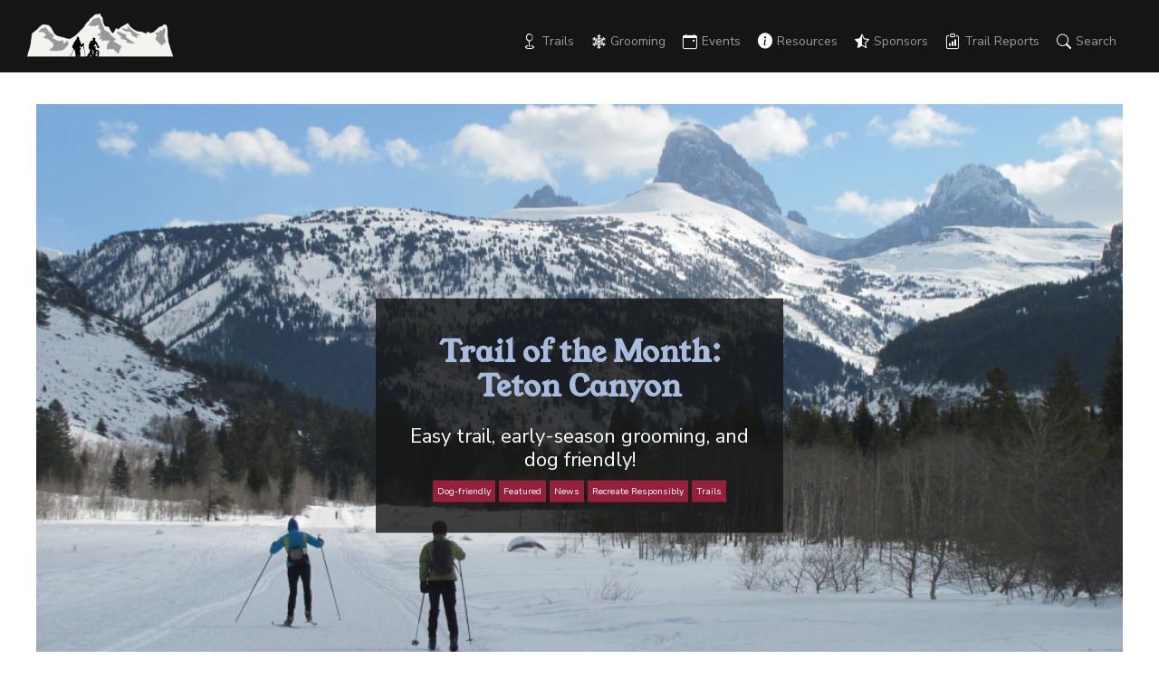

--- FILE ---
content_type: text/html; charset=UTF-8
request_url: https://jhnordic.com/teton-canyon-trail-of-the-month/
body_size: 27571
content:

<!doctype html>

<html lang="en-US">

<head>
	<meta charset="UTF-8">
	<meta name="viewport" content="width=device-width, initial-scale=1">
	<link href="//cdn-images.mailchimp.com/embedcode/slim-10_7.css" rel="stylesheet" type="text/css">
	<link rel="profile" href="https://gmpg.org/xfn/11">
	<script src="https://code.jquery.com/jquery-3.3.1.slim.min.js" integrity="sha384-q8i/X+965DzO0rT7abK41JStQIAqVgRVzpbzo5smXKp4YfRvH+8abtTE1Pi6jizo" crossorigin="anonymous"></script>
	<link rel="stylesheet" href="https://stackpath.bootstrapcdn.com/bootstrap/4.1.3/css/bootstrap.min.css" integrity="sha384-MCw98/SFnGE8fJT3GXwEOngsV7Zt27NXFoaoApmYm81iuXoPkFOJwJ8ERdknLPMO" crossorigin="anonymous">
	<script src="https://cdnjs.cloudflare.com/ajax/libs/popper.js/1.14.3/umd/popper.min.js" integrity="sha384-ZMP7rVo3mIykV+2+9J3UJ46jBk0WLaUAdn689aCwoqbBJiSnjAK/l8WvCWPIPm49" crossorigin="anonymous"></script>
	<script src="https://stackpath.bootstrapcdn.com/bootstrap/4.1.3/js/bootstrap.min.js" integrity="sha384-ChfqqxuZUCnJSK3+MXmPNIyE6ZbWh2IMqE241rYiqJxyMiZ6OW/JmZQ5stwEULTy" crossorigin="anonymous"></script>
	<script src="//code.jquery.com/jquery-1.10.2.js"></script>
	<script src="//code.jquery.com/ui/1.11.4/jquery-ui.js"></script>
	<script src='https://www.google.com/recaptcha/api.js'></script>

	<!-- Global site tag (gtag.js) - Google Analytics -->
    <script async src="https://www.googletagmanager.com/gtag/js?id=G-QKJKRNNGMC"></script>
    <script>
      window.dataLayer = window.dataLayer || [];
      function gtag() { dataLayer.push(arguments); }
      gtag('js', new Date());

      gtag('config', 'G-QKJKRNNGMC');
    </script>
	<script defer data-domain="jhnordic.com" src="https://plausible.flowcanon.com/js/script.js"></script>
	<!-- Google tag (gtag.js) -->
<script async src="https://www.googletagmanager.com/gtag/js?id=G-4LQEX6W5SZ">
</script>
<script>
  window.dataLayer = window.dataLayer || [];
  function gtag(){dataLayer.push(arguments);}
  gtag('js', new Date());

  gtag('config', 'G-4LQEX6W5SZ');
</script>
	<meta name='robots' content='index, follow, max-image-preview:large, max-snippet:-1, max-video-preview:-1' />

	<!-- This site is optimized with the Yoast SEO plugin v26.7 - https://yoast.com/wordpress/plugins/seo/ -->
	<title>Trail of the Month: Teton Canyon - Jackson Hole Nordic Alliance</title>
	<meta name="description" content="Teton Canyon is the &#039;Trail of the Month&#039; for December. We chose to feature this beautiful trail that offers early-season grooming." />
	<link rel="canonical" href="https://jhnordic.com/teton-canyon-trail-of-the-month/" />
	<meta property="og:locale" content="en_US" />
	<meta property="og:type" content="article" />
	<meta property="og:title" content="Trail of the Month: Teton Canyon - Jackson Hole Nordic Alliance" />
	<meta property="og:description" content="Teton Canyon is the &#039;Trail of the Month&#039; for December. We chose to feature this beautiful trail that offers early-season grooming." />
	<meta property="og:url" content="https://jhnordic.com/teton-canyon-trail-of-the-month/" />
	<meta property="og:site_name" content="Jackson Hole Nordic Alliance" />
	<meta property="article:published_time" content="2023-12-15T12:05:50+00:00" />
	<meta property="og:image" content="https://jhnordic.com/wp-content/uploads/2015/11/TetonCanyon-Skate-Classic-together.jpg" />
	<meta property="og:image:width" content="1290" />
	<meta property="og:image:height" content="968" />
	<meta property="og:image:type" content="image/jpeg" />
	<meta name="author" content="Abby Warner" />
	<meta name="twitter:card" content="summary_large_image" />
	<meta name="twitter:label1" content="Written by" />
	<meta name="twitter:data1" content="Abby Warner" />
	<meta name="twitter:label2" content="Est. reading time" />
	<meta name="twitter:data2" content="6 minutes" />
	<script type="application/ld+json" class="yoast-schema-graph">{"@context":"https://schema.org","@graph":[{"@type":"Article","@id":"https://jhnordic.com/teton-canyon-trail-of-the-month/#article","isPartOf":{"@id":"https://jhnordic.com/teton-canyon-trail-of-the-month/"},"author":{"name":"Abby Warner","@id":"https://jhnordic.com/#/schema/person/35fda49e2ba1ddac88c7ec3731de0714"},"headline":"Trail of the Month: Teton Canyon","datePublished":"2023-12-15T12:05:50+00:00","mainEntityOfPage":{"@id":"https://jhnordic.com/teton-canyon-trail-of-the-month/"},"wordCount":934,"image":{"@id":"https://jhnordic.com/teton-canyon-trail-of-the-month/#primaryimage"},"thumbnailUrl":"https://jhnordic.com/wp-content/uploads/2015/11/TetonCanyon-Skate-Classic-together.jpg","articleSection":["Dog-friendly","Featured","News","Recreate Responsibly","Trails"],"inLanguage":"en-US"},{"@type":"WebPage","@id":"https://jhnordic.com/teton-canyon-trail-of-the-month/","url":"https://jhnordic.com/teton-canyon-trail-of-the-month/","name":"Trail of the Month: Teton Canyon - Jackson Hole Nordic Alliance","isPartOf":{"@id":"https://jhnordic.com/#website"},"primaryImageOfPage":{"@id":"https://jhnordic.com/teton-canyon-trail-of-the-month/#primaryimage"},"image":{"@id":"https://jhnordic.com/teton-canyon-trail-of-the-month/#primaryimage"},"thumbnailUrl":"https://jhnordic.com/wp-content/uploads/2015/11/TetonCanyon-Skate-Classic-together.jpg","datePublished":"2023-12-15T12:05:50+00:00","author":{"@id":"https://jhnordic.com/#/schema/person/35fda49e2ba1ddac88c7ec3731de0714"},"description":"Teton Canyon is the 'Trail of the Month' for December. We chose to feature this beautiful trail that offers early-season grooming.","breadcrumb":{"@id":"https://jhnordic.com/teton-canyon-trail-of-the-month/#breadcrumb"},"inLanguage":"en-US","potentialAction":[{"@type":"ReadAction","target":["https://jhnordic.com/teton-canyon-trail-of-the-month/"]}]},{"@type":"ImageObject","inLanguage":"en-US","@id":"https://jhnordic.com/teton-canyon-trail-of-the-month/#primaryimage","url":"https://jhnordic.com/wp-content/uploads/2015/11/TetonCanyon-Skate-Classic-together.jpg","contentUrl":"https://jhnordic.com/wp-content/uploads/2015/11/TetonCanyon-Skate-Classic-together.jpg","width":1290,"height":968,"caption":"Teton Canyon - Skate and Classic"},{"@type":"BreadcrumbList","@id":"https://jhnordic.com/teton-canyon-trail-of-the-month/#breadcrumb","itemListElement":[{"@type":"ListItem","position":1,"name":"Home","item":"https://jhnordic.com/"},{"@type":"ListItem","position":2,"name":"Trail of the Month: Teton Canyon"}]},{"@type":"WebSite","@id":"https://jhnordic.com/#website","url":"https://jhnordic.com/","name":"Jackson Hole Nordic Alliance","description":"Jackson Hole/Grand Teton Nordic &amp; Winter Trails News","potentialAction":[{"@type":"SearchAction","target":{"@type":"EntryPoint","urlTemplate":"https://jhnordic.com/?s={search_term_string}"},"query-input":{"@type":"PropertyValueSpecification","valueRequired":true,"valueName":"search_term_string"}}],"inLanguage":"en-US"},{"@type":"Person","@id":"https://jhnordic.com/#/schema/person/35fda49e2ba1ddac88c7ec3731de0714","name":"Abby Warner","image":{"@type":"ImageObject","inLanguage":"en-US","@id":"https://jhnordic.com/#/schema/person/image/","url":"https://secure.gravatar.com/avatar/30ee2a3fe66f5b684fe8644f8d4bbf962018e5be159b9e90936688ad82abd46b?s=96&d=mm&r=g","contentUrl":"https://secure.gravatar.com/avatar/30ee2a3fe66f5b684fe8644f8d4bbf962018e5be159b9e90936688ad82abd46b?s=96&d=mm&r=g","caption":"Abby Warner"},"url":"https://jhnordic.com/author/abbywarner/"}]}</script>
	<!-- / Yoast SEO plugin. -->


<link rel='dns-prefetch' href='//kit.fontawesome.com' />
<link rel="alternate" type="application/rss+xml" title="Jackson Hole Nordic Alliance &raquo; Feed" href="https://jhnordic.com/feed/" />
<link rel="alternate" title="oEmbed (JSON)" type="application/json+oembed" href="https://jhnordic.com/wp-json/oembed/1.0/embed?url=https%3A%2F%2Fjhnordic.com%2Fteton-canyon-trail-of-the-month%2F" />
<link rel="alternate" title="oEmbed (XML)" type="text/xml+oembed" href="https://jhnordic.com/wp-json/oembed/1.0/embed?url=https%3A%2F%2Fjhnordic.com%2Fteton-canyon-trail-of-the-month%2F&#038;format=xml" />
<style id='wp-img-auto-sizes-contain-inline-css' type='text/css'>
img:is([sizes=auto i],[sizes^="auto," i]){contain-intrinsic-size:3000px 1500px}
/*# sourceURL=wp-img-auto-sizes-contain-inline-css */
</style>
<link rel='stylesheet' id='gpress-css-css' href='https://jhnordic.com/wp-content/plugins/gPress//css/gpress.css?ver=6.9' type='text/css' media='all' />
<style id='wp-emoji-styles-inline-css' type='text/css'>

	img.wp-smiley, img.emoji {
		display: inline !important;
		border: none !important;
		box-shadow: none !important;
		height: 1em !important;
		width: 1em !important;
		margin: 0 0.07em !important;
		vertical-align: -0.1em !important;
		background: none !important;
		padding: 0 !important;
	}
/*# sourceURL=wp-emoji-styles-inline-css */
</style>
<style id='wp-block-library-inline-css' type='text/css'>
:root{--wp-block-synced-color:#7a00df;--wp-block-synced-color--rgb:122,0,223;--wp-bound-block-color:var(--wp-block-synced-color);--wp-editor-canvas-background:#ddd;--wp-admin-theme-color:#007cba;--wp-admin-theme-color--rgb:0,124,186;--wp-admin-theme-color-darker-10:#006ba1;--wp-admin-theme-color-darker-10--rgb:0,107,160.5;--wp-admin-theme-color-darker-20:#005a87;--wp-admin-theme-color-darker-20--rgb:0,90,135;--wp-admin-border-width-focus:2px}@media (min-resolution:192dpi){:root{--wp-admin-border-width-focus:1.5px}}.wp-element-button{cursor:pointer}:root .has-very-light-gray-background-color{background-color:#eee}:root .has-very-dark-gray-background-color{background-color:#313131}:root .has-very-light-gray-color{color:#eee}:root .has-very-dark-gray-color{color:#313131}:root .has-vivid-green-cyan-to-vivid-cyan-blue-gradient-background{background:linear-gradient(135deg,#00d084,#0693e3)}:root .has-purple-crush-gradient-background{background:linear-gradient(135deg,#34e2e4,#4721fb 50%,#ab1dfe)}:root .has-hazy-dawn-gradient-background{background:linear-gradient(135deg,#faaca8,#dad0ec)}:root .has-subdued-olive-gradient-background{background:linear-gradient(135deg,#fafae1,#67a671)}:root .has-atomic-cream-gradient-background{background:linear-gradient(135deg,#fdd79a,#004a59)}:root .has-nightshade-gradient-background{background:linear-gradient(135deg,#330968,#31cdcf)}:root .has-midnight-gradient-background{background:linear-gradient(135deg,#020381,#2874fc)}:root{--wp--preset--font-size--normal:16px;--wp--preset--font-size--huge:42px}.has-regular-font-size{font-size:1em}.has-larger-font-size{font-size:2.625em}.has-normal-font-size{font-size:var(--wp--preset--font-size--normal)}.has-huge-font-size{font-size:var(--wp--preset--font-size--huge)}.has-text-align-center{text-align:center}.has-text-align-left{text-align:left}.has-text-align-right{text-align:right}.has-fit-text{white-space:nowrap!important}#end-resizable-editor-section{display:none}.aligncenter{clear:both}.items-justified-left{justify-content:flex-start}.items-justified-center{justify-content:center}.items-justified-right{justify-content:flex-end}.items-justified-space-between{justify-content:space-between}.screen-reader-text{border:0;clip-path:inset(50%);height:1px;margin:-1px;overflow:hidden;padding:0;position:absolute;width:1px;word-wrap:normal!important}.screen-reader-text:focus{background-color:#ddd;clip-path:none;color:#444;display:block;font-size:1em;height:auto;left:5px;line-height:normal;padding:15px 23px 14px;text-decoration:none;top:5px;width:auto;z-index:100000}html :where(.has-border-color){border-style:solid}html :where([style*=border-top-color]){border-top-style:solid}html :where([style*=border-right-color]){border-right-style:solid}html :where([style*=border-bottom-color]){border-bottom-style:solid}html :where([style*=border-left-color]){border-left-style:solid}html :where([style*=border-width]){border-style:solid}html :where([style*=border-top-width]){border-top-style:solid}html :where([style*=border-right-width]){border-right-style:solid}html :where([style*=border-bottom-width]){border-bottom-style:solid}html :where([style*=border-left-width]){border-left-style:solid}html :where(img[class*=wp-image-]){height:auto;max-width:100%}:where(figure){margin:0 0 1em}html :where(.is-position-sticky){--wp-admin--admin-bar--position-offset:var(--wp-admin--admin-bar--height,0px)}@media screen and (max-width:600px){html :where(.is-position-sticky){--wp-admin--admin-bar--position-offset:0px}}

/*# sourceURL=wp-block-library-inline-css */
</style><style id='wp-block-button-inline-css' type='text/css'>
.wp-block-button__link{align-content:center;box-sizing:border-box;cursor:pointer;display:inline-block;height:100%;text-align:center;word-break:break-word}.wp-block-button__link.aligncenter{text-align:center}.wp-block-button__link.alignright{text-align:right}:where(.wp-block-button__link){border-radius:9999px;box-shadow:none;padding:calc(.667em + 2px) calc(1.333em + 2px);text-decoration:none}.wp-block-button[style*=text-decoration] .wp-block-button__link{text-decoration:inherit}.wp-block-buttons>.wp-block-button.has-custom-width{max-width:none}.wp-block-buttons>.wp-block-button.has-custom-width .wp-block-button__link{width:100%}.wp-block-buttons>.wp-block-button.has-custom-font-size .wp-block-button__link{font-size:inherit}.wp-block-buttons>.wp-block-button.wp-block-button__width-25{width:calc(25% - var(--wp--style--block-gap, .5em)*.75)}.wp-block-buttons>.wp-block-button.wp-block-button__width-50{width:calc(50% - var(--wp--style--block-gap, .5em)*.5)}.wp-block-buttons>.wp-block-button.wp-block-button__width-75{width:calc(75% - var(--wp--style--block-gap, .5em)*.25)}.wp-block-buttons>.wp-block-button.wp-block-button__width-100{flex-basis:100%;width:100%}.wp-block-buttons.is-vertical>.wp-block-button.wp-block-button__width-25{width:25%}.wp-block-buttons.is-vertical>.wp-block-button.wp-block-button__width-50{width:50%}.wp-block-buttons.is-vertical>.wp-block-button.wp-block-button__width-75{width:75%}.wp-block-button.is-style-squared,.wp-block-button__link.wp-block-button.is-style-squared{border-radius:0}.wp-block-button.no-border-radius,.wp-block-button__link.no-border-radius{border-radius:0!important}:root :where(.wp-block-button .wp-block-button__link.is-style-outline),:root :where(.wp-block-button.is-style-outline>.wp-block-button__link){border:2px solid;padding:.667em 1.333em}:root :where(.wp-block-button .wp-block-button__link.is-style-outline:not(.has-text-color)),:root :where(.wp-block-button.is-style-outline>.wp-block-button__link:not(.has-text-color)){color:currentColor}:root :where(.wp-block-button .wp-block-button__link.is-style-outline:not(.has-background)),:root :where(.wp-block-button.is-style-outline>.wp-block-button__link:not(.has-background)){background-color:initial;background-image:none}
/*# sourceURL=https://jhnordic.com/wp-includes/blocks/button/style.min.css */
</style>
<style id='wp-block-heading-inline-css' type='text/css'>
h1:where(.wp-block-heading).has-background,h2:where(.wp-block-heading).has-background,h3:where(.wp-block-heading).has-background,h4:where(.wp-block-heading).has-background,h5:where(.wp-block-heading).has-background,h6:where(.wp-block-heading).has-background{padding:1.25em 2.375em}h1.has-text-align-left[style*=writing-mode]:where([style*=vertical-lr]),h1.has-text-align-right[style*=writing-mode]:where([style*=vertical-rl]),h2.has-text-align-left[style*=writing-mode]:where([style*=vertical-lr]),h2.has-text-align-right[style*=writing-mode]:where([style*=vertical-rl]),h3.has-text-align-left[style*=writing-mode]:where([style*=vertical-lr]),h3.has-text-align-right[style*=writing-mode]:where([style*=vertical-rl]),h4.has-text-align-left[style*=writing-mode]:where([style*=vertical-lr]),h4.has-text-align-right[style*=writing-mode]:where([style*=vertical-rl]),h5.has-text-align-left[style*=writing-mode]:where([style*=vertical-lr]),h5.has-text-align-right[style*=writing-mode]:where([style*=vertical-rl]),h6.has-text-align-left[style*=writing-mode]:where([style*=vertical-lr]),h6.has-text-align-right[style*=writing-mode]:where([style*=vertical-rl]){rotate:180deg}
/*# sourceURL=https://jhnordic.com/wp-includes/blocks/heading/style.min.css */
</style>
<style id='wp-block-image-inline-css' type='text/css'>
.wp-block-image>a,.wp-block-image>figure>a{display:inline-block}.wp-block-image img{box-sizing:border-box;height:auto;max-width:100%;vertical-align:bottom}@media not (prefers-reduced-motion){.wp-block-image img.hide{visibility:hidden}.wp-block-image img.show{animation:show-content-image .4s}}.wp-block-image[style*=border-radius] img,.wp-block-image[style*=border-radius]>a{border-radius:inherit}.wp-block-image.has-custom-border img{box-sizing:border-box}.wp-block-image.aligncenter{text-align:center}.wp-block-image.alignfull>a,.wp-block-image.alignwide>a{width:100%}.wp-block-image.alignfull img,.wp-block-image.alignwide img{height:auto;width:100%}.wp-block-image .aligncenter,.wp-block-image .alignleft,.wp-block-image .alignright,.wp-block-image.aligncenter,.wp-block-image.alignleft,.wp-block-image.alignright{display:table}.wp-block-image .aligncenter>figcaption,.wp-block-image .alignleft>figcaption,.wp-block-image .alignright>figcaption,.wp-block-image.aligncenter>figcaption,.wp-block-image.alignleft>figcaption,.wp-block-image.alignright>figcaption{caption-side:bottom;display:table-caption}.wp-block-image .alignleft{float:left;margin:.5em 1em .5em 0}.wp-block-image .alignright{float:right;margin:.5em 0 .5em 1em}.wp-block-image .aligncenter{margin-left:auto;margin-right:auto}.wp-block-image :where(figcaption){margin-bottom:1em;margin-top:.5em}.wp-block-image.is-style-circle-mask img{border-radius:9999px}@supports ((-webkit-mask-image:none) or (mask-image:none)) or (-webkit-mask-image:none){.wp-block-image.is-style-circle-mask img{border-radius:0;-webkit-mask-image:url('data:image/svg+xml;utf8,<svg viewBox="0 0 100 100" xmlns="http://www.w3.org/2000/svg"><circle cx="50" cy="50" r="50"/></svg>');mask-image:url('data:image/svg+xml;utf8,<svg viewBox="0 0 100 100" xmlns="http://www.w3.org/2000/svg"><circle cx="50" cy="50" r="50"/></svg>');mask-mode:alpha;-webkit-mask-position:center;mask-position:center;-webkit-mask-repeat:no-repeat;mask-repeat:no-repeat;-webkit-mask-size:contain;mask-size:contain}}:root :where(.wp-block-image.is-style-rounded img,.wp-block-image .is-style-rounded img){border-radius:9999px}.wp-block-image figure{margin:0}.wp-lightbox-container{display:flex;flex-direction:column;position:relative}.wp-lightbox-container img{cursor:zoom-in}.wp-lightbox-container img:hover+button{opacity:1}.wp-lightbox-container button{align-items:center;backdrop-filter:blur(16px) saturate(180%);background-color:#5a5a5a40;border:none;border-radius:4px;cursor:zoom-in;display:flex;height:20px;justify-content:center;opacity:0;padding:0;position:absolute;right:16px;text-align:center;top:16px;width:20px;z-index:100}@media not (prefers-reduced-motion){.wp-lightbox-container button{transition:opacity .2s ease}}.wp-lightbox-container button:focus-visible{outline:3px auto #5a5a5a40;outline:3px auto -webkit-focus-ring-color;outline-offset:3px}.wp-lightbox-container button:hover{cursor:pointer;opacity:1}.wp-lightbox-container button:focus{opacity:1}.wp-lightbox-container button:focus,.wp-lightbox-container button:hover,.wp-lightbox-container button:not(:hover):not(:active):not(.has-background){background-color:#5a5a5a40;border:none}.wp-lightbox-overlay{box-sizing:border-box;cursor:zoom-out;height:100vh;left:0;overflow:hidden;position:fixed;top:0;visibility:hidden;width:100%;z-index:100000}.wp-lightbox-overlay .close-button{align-items:center;cursor:pointer;display:flex;justify-content:center;min-height:40px;min-width:40px;padding:0;position:absolute;right:calc(env(safe-area-inset-right) + 16px);top:calc(env(safe-area-inset-top) + 16px);z-index:5000000}.wp-lightbox-overlay .close-button:focus,.wp-lightbox-overlay .close-button:hover,.wp-lightbox-overlay .close-button:not(:hover):not(:active):not(.has-background){background:none;border:none}.wp-lightbox-overlay .lightbox-image-container{height:var(--wp--lightbox-container-height);left:50%;overflow:hidden;position:absolute;top:50%;transform:translate(-50%,-50%);transform-origin:top left;width:var(--wp--lightbox-container-width);z-index:9999999999}.wp-lightbox-overlay .wp-block-image{align-items:center;box-sizing:border-box;display:flex;height:100%;justify-content:center;margin:0;position:relative;transform-origin:0 0;width:100%;z-index:3000000}.wp-lightbox-overlay .wp-block-image img{height:var(--wp--lightbox-image-height);min-height:var(--wp--lightbox-image-height);min-width:var(--wp--lightbox-image-width);width:var(--wp--lightbox-image-width)}.wp-lightbox-overlay .wp-block-image figcaption{display:none}.wp-lightbox-overlay button{background:none;border:none}.wp-lightbox-overlay .scrim{background-color:#fff;height:100%;opacity:.9;position:absolute;width:100%;z-index:2000000}.wp-lightbox-overlay.active{visibility:visible}@media not (prefers-reduced-motion){.wp-lightbox-overlay.active{animation:turn-on-visibility .25s both}.wp-lightbox-overlay.active img{animation:turn-on-visibility .35s both}.wp-lightbox-overlay.show-closing-animation:not(.active){animation:turn-off-visibility .35s both}.wp-lightbox-overlay.show-closing-animation:not(.active) img{animation:turn-off-visibility .25s both}.wp-lightbox-overlay.zoom.active{animation:none;opacity:1;visibility:visible}.wp-lightbox-overlay.zoom.active .lightbox-image-container{animation:lightbox-zoom-in .4s}.wp-lightbox-overlay.zoom.active .lightbox-image-container img{animation:none}.wp-lightbox-overlay.zoom.active .scrim{animation:turn-on-visibility .4s forwards}.wp-lightbox-overlay.zoom.show-closing-animation:not(.active){animation:none}.wp-lightbox-overlay.zoom.show-closing-animation:not(.active) .lightbox-image-container{animation:lightbox-zoom-out .4s}.wp-lightbox-overlay.zoom.show-closing-animation:not(.active) .lightbox-image-container img{animation:none}.wp-lightbox-overlay.zoom.show-closing-animation:not(.active) .scrim{animation:turn-off-visibility .4s forwards}}@keyframes show-content-image{0%{visibility:hidden}99%{visibility:hidden}to{visibility:visible}}@keyframes turn-on-visibility{0%{opacity:0}to{opacity:1}}@keyframes turn-off-visibility{0%{opacity:1;visibility:visible}99%{opacity:0;visibility:visible}to{opacity:0;visibility:hidden}}@keyframes lightbox-zoom-in{0%{transform:translate(calc((-100vw + var(--wp--lightbox-scrollbar-width))/2 + var(--wp--lightbox-initial-left-position)),calc(-50vh + var(--wp--lightbox-initial-top-position))) scale(var(--wp--lightbox-scale))}to{transform:translate(-50%,-50%) scale(1)}}@keyframes lightbox-zoom-out{0%{transform:translate(-50%,-50%) scale(1);visibility:visible}99%{visibility:visible}to{transform:translate(calc((-100vw + var(--wp--lightbox-scrollbar-width))/2 + var(--wp--lightbox-initial-left-position)),calc(-50vh + var(--wp--lightbox-initial-top-position))) scale(var(--wp--lightbox-scale));visibility:hidden}}
/*# sourceURL=https://jhnordic.com/wp-includes/blocks/image/style.min.css */
</style>
<style id='wp-block-latest-posts-inline-css' type='text/css'>
.wp-block-latest-posts{box-sizing:border-box}.wp-block-latest-posts.alignleft{margin-right:2em}.wp-block-latest-posts.alignright{margin-left:2em}.wp-block-latest-posts.wp-block-latest-posts__list{list-style:none}.wp-block-latest-posts.wp-block-latest-posts__list li{clear:both;overflow-wrap:break-word}.wp-block-latest-posts.is-grid{display:flex;flex-wrap:wrap}.wp-block-latest-posts.is-grid li{margin:0 1.25em 1.25em 0;width:100%}@media (min-width:600px){.wp-block-latest-posts.columns-2 li{width:calc(50% - .625em)}.wp-block-latest-posts.columns-2 li:nth-child(2n){margin-right:0}.wp-block-latest-posts.columns-3 li{width:calc(33.33333% - .83333em)}.wp-block-latest-posts.columns-3 li:nth-child(3n){margin-right:0}.wp-block-latest-posts.columns-4 li{width:calc(25% - .9375em)}.wp-block-latest-posts.columns-4 li:nth-child(4n){margin-right:0}.wp-block-latest-posts.columns-5 li{width:calc(20% - 1em)}.wp-block-latest-posts.columns-5 li:nth-child(5n){margin-right:0}.wp-block-latest-posts.columns-6 li{width:calc(16.66667% - 1.04167em)}.wp-block-latest-posts.columns-6 li:nth-child(6n){margin-right:0}}:root :where(.wp-block-latest-posts.is-grid){padding:0}:root :where(.wp-block-latest-posts.wp-block-latest-posts__list){padding-left:0}.wp-block-latest-posts__post-author,.wp-block-latest-posts__post-date{display:block;font-size:.8125em}.wp-block-latest-posts__post-excerpt,.wp-block-latest-posts__post-full-content{margin-bottom:1em;margin-top:.5em}.wp-block-latest-posts__featured-image a{display:inline-block}.wp-block-latest-posts__featured-image img{height:auto;max-width:100%;width:auto}.wp-block-latest-posts__featured-image.alignleft{float:left;margin-right:1em}.wp-block-latest-posts__featured-image.alignright{float:right;margin-left:1em}.wp-block-latest-posts__featured-image.aligncenter{margin-bottom:1em;text-align:center}
/*# sourceURL=https://jhnordic.com/wp-includes/blocks/latest-posts/style.min.css */
</style>
<style id='wp-block-list-inline-css' type='text/css'>
ol,ul{box-sizing:border-box}:root :where(.wp-block-list.has-background){padding:1.25em 2.375em}
/*# sourceURL=https://jhnordic.com/wp-includes/blocks/list/style.min.css */
</style>
<style id='wp-block-buttons-inline-css' type='text/css'>
.wp-block-buttons{box-sizing:border-box}.wp-block-buttons.is-vertical{flex-direction:column}.wp-block-buttons.is-vertical>.wp-block-button:last-child{margin-bottom:0}.wp-block-buttons>.wp-block-button{display:inline-block;margin:0}.wp-block-buttons.is-content-justification-left{justify-content:flex-start}.wp-block-buttons.is-content-justification-left.is-vertical{align-items:flex-start}.wp-block-buttons.is-content-justification-center{justify-content:center}.wp-block-buttons.is-content-justification-center.is-vertical{align-items:center}.wp-block-buttons.is-content-justification-right{justify-content:flex-end}.wp-block-buttons.is-content-justification-right.is-vertical{align-items:flex-end}.wp-block-buttons.is-content-justification-space-between{justify-content:space-between}.wp-block-buttons.aligncenter{text-align:center}.wp-block-buttons:not(.is-content-justification-space-between,.is-content-justification-right,.is-content-justification-left,.is-content-justification-center) .wp-block-button.aligncenter{margin-left:auto;margin-right:auto;width:100%}.wp-block-buttons[style*=text-decoration] .wp-block-button,.wp-block-buttons[style*=text-decoration] .wp-block-button__link{text-decoration:inherit}.wp-block-buttons.has-custom-font-size .wp-block-button__link{font-size:inherit}.wp-block-buttons .wp-block-button__link{width:100%}.wp-block-button.aligncenter{text-align:center}
/*# sourceURL=https://jhnordic.com/wp-includes/blocks/buttons/style.min.css */
</style>
<style id='wp-block-columns-inline-css' type='text/css'>
.wp-block-columns{box-sizing:border-box;display:flex;flex-wrap:wrap!important}@media (min-width:782px){.wp-block-columns{flex-wrap:nowrap!important}}.wp-block-columns{align-items:normal!important}.wp-block-columns.are-vertically-aligned-top{align-items:flex-start}.wp-block-columns.are-vertically-aligned-center{align-items:center}.wp-block-columns.are-vertically-aligned-bottom{align-items:flex-end}@media (max-width:781px){.wp-block-columns:not(.is-not-stacked-on-mobile)>.wp-block-column{flex-basis:100%!important}}@media (min-width:782px){.wp-block-columns:not(.is-not-stacked-on-mobile)>.wp-block-column{flex-basis:0;flex-grow:1}.wp-block-columns:not(.is-not-stacked-on-mobile)>.wp-block-column[style*=flex-basis]{flex-grow:0}}.wp-block-columns.is-not-stacked-on-mobile{flex-wrap:nowrap!important}.wp-block-columns.is-not-stacked-on-mobile>.wp-block-column{flex-basis:0;flex-grow:1}.wp-block-columns.is-not-stacked-on-mobile>.wp-block-column[style*=flex-basis]{flex-grow:0}:where(.wp-block-columns){margin-bottom:1.75em}:where(.wp-block-columns.has-background){padding:1.25em 2.375em}.wp-block-column{flex-grow:1;min-width:0;overflow-wrap:break-word;word-break:break-word}.wp-block-column.is-vertically-aligned-top{align-self:flex-start}.wp-block-column.is-vertically-aligned-center{align-self:center}.wp-block-column.is-vertically-aligned-bottom{align-self:flex-end}.wp-block-column.is-vertically-aligned-stretch{align-self:stretch}.wp-block-column.is-vertically-aligned-bottom,.wp-block-column.is-vertically-aligned-center,.wp-block-column.is-vertically-aligned-top{width:100%}
/*# sourceURL=https://jhnordic.com/wp-includes/blocks/columns/style.min.css */
</style>
<style id='wp-block-paragraph-inline-css' type='text/css'>
.is-small-text{font-size:.875em}.is-regular-text{font-size:1em}.is-large-text{font-size:2.25em}.is-larger-text{font-size:3em}.has-drop-cap:not(:focus):first-letter{float:left;font-size:8.4em;font-style:normal;font-weight:100;line-height:.68;margin:.05em .1em 0 0;text-transform:uppercase}body.rtl .has-drop-cap:not(:focus):first-letter{float:none;margin-left:.1em}p.has-drop-cap.has-background{overflow:hidden}:root :where(p.has-background){padding:1.25em 2.375em}:where(p.has-text-color:not(.has-link-color)) a{color:inherit}p.has-text-align-left[style*="writing-mode:vertical-lr"],p.has-text-align-right[style*="writing-mode:vertical-rl"]{rotate:180deg}
/*# sourceURL=https://jhnordic.com/wp-includes/blocks/paragraph/style.min.css */
</style>
<style id='wp-block-spacer-inline-css' type='text/css'>
.wp-block-spacer{clear:both}
/*# sourceURL=https://jhnordic.com/wp-includes/blocks/spacer/style.min.css */
</style>
<style id='global-styles-inline-css' type='text/css'>
:root{--wp--preset--aspect-ratio--square: 1;--wp--preset--aspect-ratio--4-3: 4/3;--wp--preset--aspect-ratio--3-4: 3/4;--wp--preset--aspect-ratio--3-2: 3/2;--wp--preset--aspect-ratio--2-3: 2/3;--wp--preset--aspect-ratio--16-9: 16/9;--wp--preset--aspect-ratio--9-16: 9/16;--wp--preset--color--black: #000000;--wp--preset--color--cyan-bluish-gray: #abb8c3;--wp--preset--color--white: #ffffff;--wp--preset--color--pale-pink: #f78da7;--wp--preset--color--vivid-red: #cf2e2e;--wp--preset--color--luminous-vivid-orange: #ff6900;--wp--preset--color--luminous-vivid-amber: #fcb900;--wp--preset--color--light-green-cyan: #7bdcb5;--wp--preset--color--vivid-green-cyan: #00d084;--wp--preset--color--pale-cyan-blue: #8ed1fc;--wp--preset--color--vivid-cyan-blue: #0693e3;--wp--preset--color--vivid-purple: #9b51e0;--wp--preset--color--ghostkit-color-jhna-blue: #41537a;--wp--preset--color--ghostkit-color-jhna-red: #961f3b;--wp--preset--color--ghostkit-color-jhna-light-blue: #aabcde;--wp--preset--gradient--vivid-cyan-blue-to-vivid-purple: linear-gradient(135deg,rgb(6,147,227) 0%,rgb(155,81,224) 100%);--wp--preset--gradient--light-green-cyan-to-vivid-green-cyan: linear-gradient(135deg,rgb(122,220,180) 0%,rgb(0,208,130) 100%);--wp--preset--gradient--luminous-vivid-amber-to-luminous-vivid-orange: linear-gradient(135deg,rgb(252,185,0) 0%,rgb(255,105,0) 100%);--wp--preset--gradient--luminous-vivid-orange-to-vivid-red: linear-gradient(135deg,rgb(255,105,0) 0%,rgb(207,46,46) 100%);--wp--preset--gradient--very-light-gray-to-cyan-bluish-gray: linear-gradient(135deg,rgb(238,238,238) 0%,rgb(169,184,195) 100%);--wp--preset--gradient--cool-to-warm-spectrum: linear-gradient(135deg,rgb(74,234,220) 0%,rgb(151,120,209) 20%,rgb(207,42,186) 40%,rgb(238,44,130) 60%,rgb(251,105,98) 80%,rgb(254,248,76) 100%);--wp--preset--gradient--blush-light-purple: linear-gradient(135deg,rgb(255,206,236) 0%,rgb(152,150,240) 100%);--wp--preset--gradient--blush-bordeaux: linear-gradient(135deg,rgb(254,205,165) 0%,rgb(254,45,45) 50%,rgb(107,0,62) 100%);--wp--preset--gradient--luminous-dusk: linear-gradient(135deg,rgb(255,203,112) 0%,rgb(199,81,192) 50%,rgb(65,88,208) 100%);--wp--preset--gradient--pale-ocean: linear-gradient(135deg,rgb(255,245,203) 0%,rgb(182,227,212) 50%,rgb(51,167,181) 100%);--wp--preset--gradient--electric-grass: linear-gradient(135deg,rgb(202,248,128) 0%,rgb(113,206,126) 100%);--wp--preset--gradient--midnight: linear-gradient(135deg,rgb(2,3,129) 0%,rgb(40,116,252) 100%);--wp--preset--font-size--small: 13px;--wp--preset--font-size--medium: 20px;--wp--preset--font-size--large: 36px;--wp--preset--font-size--x-large: 42px;--wp--preset--spacing--20: 0.44rem;--wp--preset--spacing--30: 0.67rem;--wp--preset--spacing--40: 1rem;--wp--preset--spacing--50: 1.5rem;--wp--preset--spacing--60: 2.25rem;--wp--preset--spacing--70: 3.38rem;--wp--preset--spacing--80: 5.06rem;--wp--preset--shadow--natural: 6px 6px 9px rgba(0, 0, 0, 0.2);--wp--preset--shadow--deep: 12px 12px 50px rgba(0, 0, 0, 0.4);--wp--preset--shadow--sharp: 6px 6px 0px rgba(0, 0, 0, 0.2);--wp--preset--shadow--outlined: 6px 6px 0px -3px rgb(255, 255, 255), 6px 6px rgb(0, 0, 0);--wp--preset--shadow--crisp: 6px 6px 0px rgb(0, 0, 0);}:where(.is-layout-flex){gap: 0.5em;}:where(.is-layout-grid){gap: 0.5em;}body .is-layout-flex{display: flex;}.is-layout-flex{flex-wrap: wrap;align-items: center;}.is-layout-flex > :is(*, div){margin: 0;}body .is-layout-grid{display: grid;}.is-layout-grid > :is(*, div){margin: 0;}:where(.wp-block-columns.is-layout-flex){gap: 2em;}:where(.wp-block-columns.is-layout-grid){gap: 2em;}:where(.wp-block-post-template.is-layout-flex){gap: 1.25em;}:where(.wp-block-post-template.is-layout-grid){gap: 1.25em;}.has-black-color{color: var(--wp--preset--color--black) !important;}.has-cyan-bluish-gray-color{color: var(--wp--preset--color--cyan-bluish-gray) !important;}.has-white-color{color: var(--wp--preset--color--white) !important;}.has-pale-pink-color{color: var(--wp--preset--color--pale-pink) !important;}.has-vivid-red-color{color: var(--wp--preset--color--vivid-red) !important;}.has-luminous-vivid-orange-color{color: var(--wp--preset--color--luminous-vivid-orange) !important;}.has-luminous-vivid-amber-color{color: var(--wp--preset--color--luminous-vivid-amber) !important;}.has-light-green-cyan-color{color: var(--wp--preset--color--light-green-cyan) !important;}.has-vivid-green-cyan-color{color: var(--wp--preset--color--vivid-green-cyan) !important;}.has-pale-cyan-blue-color{color: var(--wp--preset--color--pale-cyan-blue) !important;}.has-vivid-cyan-blue-color{color: var(--wp--preset--color--vivid-cyan-blue) !important;}.has-vivid-purple-color{color: var(--wp--preset--color--vivid-purple) !important;}.has-black-background-color{background-color: var(--wp--preset--color--black) !important;}.has-cyan-bluish-gray-background-color{background-color: var(--wp--preset--color--cyan-bluish-gray) !important;}.has-white-background-color{background-color: var(--wp--preset--color--white) !important;}.has-pale-pink-background-color{background-color: var(--wp--preset--color--pale-pink) !important;}.has-vivid-red-background-color{background-color: var(--wp--preset--color--vivid-red) !important;}.has-luminous-vivid-orange-background-color{background-color: var(--wp--preset--color--luminous-vivid-orange) !important;}.has-luminous-vivid-amber-background-color{background-color: var(--wp--preset--color--luminous-vivid-amber) !important;}.has-light-green-cyan-background-color{background-color: var(--wp--preset--color--light-green-cyan) !important;}.has-vivid-green-cyan-background-color{background-color: var(--wp--preset--color--vivid-green-cyan) !important;}.has-pale-cyan-blue-background-color{background-color: var(--wp--preset--color--pale-cyan-blue) !important;}.has-vivid-cyan-blue-background-color{background-color: var(--wp--preset--color--vivid-cyan-blue) !important;}.has-vivid-purple-background-color{background-color: var(--wp--preset--color--vivid-purple) !important;}.has-black-border-color{border-color: var(--wp--preset--color--black) !important;}.has-cyan-bluish-gray-border-color{border-color: var(--wp--preset--color--cyan-bluish-gray) !important;}.has-white-border-color{border-color: var(--wp--preset--color--white) !important;}.has-pale-pink-border-color{border-color: var(--wp--preset--color--pale-pink) !important;}.has-vivid-red-border-color{border-color: var(--wp--preset--color--vivid-red) !important;}.has-luminous-vivid-orange-border-color{border-color: var(--wp--preset--color--luminous-vivid-orange) !important;}.has-luminous-vivid-amber-border-color{border-color: var(--wp--preset--color--luminous-vivid-amber) !important;}.has-light-green-cyan-border-color{border-color: var(--wp--preset--color--light-green-cyan) !important;}.has-vivid-green-cyan-border-color{border-color: var(--wp--preset--color--vivid-green-cyan) !important;}.has-pale-cyan-blue-border-color{border-color: var(--wp--preset--color--pale-cyan-blue) !important;}.has-vivid-cyan-blue-border-color{border-color: var(--wp--preset--color--vivid-cyan-blue) !important;}.has-vivid-purple-border-color{border-color: var(--wp--preset--color--vivid-purple) !important;}.has-vivid-cyan-blue-to-vivid-purple-gradient-background{background: var(--wp--preset--gradient--vivid-cyan-blue-to-vivid-purple) !important;}.has-light-green-cyan-to-vivid-green-cyan-gradient-background{background: var(--wp--preset--gradient--light-green-cyan-to-vivid-green-cyan) !important;}.has-luminous-vivid-amber-to-luminous-vivid-orange-gradient-background{background: var(--wp--preset--gradient--luminous-vivid-amber-to-luminous-vivid-orange) !important;}.has-luminous-vivid-orange-to-vivid-red-gradient-background{background: var(--wp--preset--gradient--luminous-vivid-orange-to-vivid-red) !important;}.has-very-light-gray-to-cyan-bluish-gray-gradient-background{background: var(--wp--preset--gradient--very-light-gray-to-cyan-bluish-gray) !important;}.has-cool-to-warm-spectrum-gradient-background{background: var(--wp--preset--gradient--cool-to-warm-spectrum) !important;}.has-blush-light-purple-gradient-background{background: var(--wp--preset--gradient--blush-light-purple) !important;}.has-blush-bordeaux-gradient-background{background: var(--wp--preset--gradient--blush-bordeaux) !important;}.has-luminous-dusk-gradient-background{background: var(--wp--preset--gradient--luminous-dusk) !important;}.has-pale-ocean-gradient-background{background: var(--wp--preset--gradient--pale-ocean) !important;}.has-electric-grass-gradient-background{background: var(--wp--preset--gradient--electric-grass) !important;}.has-midnight-gradient-background{background: var(--wp--preset--gradient--midnight) !important;}.has-small-font-size{font-size: var(--wp--preset--font-size--small) !important;}.has-medium-font-size{font-size: var(--wp--preset--font-size--medium) !important;}.has-large-font-size{font-size: var(--wp--preset--font-size--large) !important;}.has-x-large-font-size{font-size: var(--wp--preset--font-size--x-large) !important;}
:where(.wp-block-columns.is-layout-flex){gap: 2em;}:where(.wp-block-columns.is-layout-grid){gap: 2em;}
/*# sourceURL=global-styles-inline-css */
</style>
<style id='block-style-variation-styles-inline-css' type='text/css'>
:root :where(.wp-block-button.is-style-outline--1 .wp-block-button__link){background: transparent none;border-color: currentColor;border-width: 2px;border-style: solid;color: currentColor;padding-top: 0.667em;padding-right: 1.33em;padding-bottom: 0.667em;padding-left: 1.33em;}
/*# sourceURL=block-style-variation-styles-inline-css */
</style>
<style id='core-block-supports-inline-css' type='text/css'>
.wp-container-core-columns-is-layout-9d6595d7{flex-wrap:nowrap;}.wp-container-core-buttons-is-layout-16018d1d{justify-content:center;}
/*# sourceURL=core-block-supports-inline-css */
</style>

<style id='classic-theme-styles-inline-css' type='text/css'>
/*! This file is auto-generated */
.wp-block-button__link{color:#fff;background-color:#32373c;border-radius:9999px;box-shadow:none;text-decoration:none;padding:calc(.667em + 2px) calc(1.333em + 2px);font-size:1.125em}.wp-block-file__button{background:#32373c;color:#fff;text-decoration:none}
/*# sourceURL=/wp-includes/css/classic-themes.min.css */
</style>
<link rel='stylesheet' id='coblocks-extensions-css' href='https://jhnordic.com/wp-content/plugins/coblocks/dist/style-coblocks-extensions.css?ver=3.1.16' type='text/css' media='all' />
<link rel='stylesheet' id='coblocks-animation-css' href='https://jhnordic.com/wp-content/plugins/coblocks/dist/style-coblocks-animation.css?ver=2677611078ee87eb3b1c' type='text/css' media='all' />
<style id='ghostkit-typography-inline-css' type='text/css'>
 
/*# sourceURL=ghostkit-typography-inline-css */
</style>
<link rel='stylesheet' id='wp-components-css' href='https://jhnordic.com/wp-includes/css/dist/components/style.min.css?ver=6.9' type='text/css' media='all' />
<link rel='stylesheet' id='godaddy-styles-css' href='https://jhnordic.com/wp-content/plugins/coblocks/includes/Dependencies/GoDaddy/Styles/build/latest.css?ver=2.0.2' type='text/css' media='all' />
<link rel='stylesheet' id='ghostkit-classic-theme-fallback-css' href='https://jhnordic.com/wp-content/plugins/ghostkit/assets/css/fallback-classic-theme.css?ver=1750695213' type='text/css' media='all' />
<link rel='stylesheet' id='ghostkit-css' href='https://jhnordic.com/wp-content/plugins/ghostkit/build/gutenberg/style.css?ver=1750695213' type='text/css' media='all' />
<link rel='stylesheet' id='jhnordicblog-style-css' href='https://jhnordic.com/wp-content/themes/jhnordicblog/style.css?ver=6.9' type='text/css' media='all' />
<style id='ghostkit-color-palette-inline-css' type='text/css'>
.has-ghostkit-color-jhna-blue-color { color: #41537a; } .has-ghostkit-color-jhna-blue-background-color { background-color: #41537a; } .has-ghostkit-color-jhna-red-color { color: #961f3b; } .has-ghostkit-color-jhna-red-background-color { background-color: #961f3b; } .has-ghostkit-color-jhna-light-blue-color { color: #aabcde; } .has-ghostkit-color-jhna-light-blue-background-color { background-color: #aabcde; } 
/*# sourceURL=ghostkit-color-palette-inline-css */
</style>
<script type="text/javascript" src="https://jhnordic.com/wp-content/plugins/nordic-pulse/js/iframeResizer.min.js?ver=v1" id="iFrame_Resizer-js"></script>
<script type="text/javascript" src="https://kit.fontawesome.com/6583cd7351.js?ver=6.9" id="font-awesome-js"></script>
<script type="text/javascript" src="https://jhnordic.com/wp-includes/js/jquery/jquery.min.js?ver=3.7.1" id="jquery-core-js"></script>
<script type="text/javascript" src="https://jhnordic.com/wp-includes/js/jquery/jquery-migrate.min.js?ver=3.4.1" id="jquery-migrate-js"></script>
<script type="text/javascript" src="https://jhnordic.com/wp-content/plugins/gPress//js/gpress.js?ver=6.9" id="gpress-js-js"></script>
<link rel="https://api.w.org/" href="https://jhnordic.com/wp-json/" /><link rel="alternate" title="JSON" type="application/json" href="https://jhnordic.com/wp-json/wp/v2/posts/23962" /><link rel="EditURI" type="application/rsd+xml" title="RSD" href="https://jhnordic.com/xmlrpc.php?rsd" />
<meta name="generator" content="WordPress 6.9" />
<link rel='shortlink' href='https://jhnordic.com/?p=23962' />
		<style type="text/css">
			.ghostkit-effects-enabled .ghostkit-effects-reveal {
				pointer-events: none;
				visibility: hidden;
			}
		</style>
		<script>
			if (!window.matchMedia('(prefers-reduced-motion: reduce)').matches) {
				document.documentElement.classList.add(
					'ghostkit-effects-enabled'
				);
			}
		</script>
		<link rel="icon" href="https://jhnordic.com/wp-content/uploads/2021/03/cropped-cropped-JHNordic-favicon_v2-32x32.png" sizes="32x32" />
<link rel="icon" href="https://jhnordic.com/wp-content/uploads/2021/03/cropped-cropped-JHNordic-favicon_v2-192x192.png" sizes="192x192" />
<link rel="apple-touch-icon" href="https://jhnordic.com/wp-content/uploads/2021/03/cropped-cropped-JHNordic-favicon_v2-180x180.png" />
<meta name="msapplication-TileImage" content="https://jhnordic.com/wp-content/uploads/2021/03/cropped-cropped-JHNordic-favicon_v2-270x270.png" />
		<style type="text/css" id="wp-custom-css">
			
@import url("https://cdn.jsdelivr.net/npm/bootstrap-icons@1.5.0/font/bootstrap-icons.css");

@import url('https://fonts.googleapis.com/css2?family=Young+Serif&display=swap');
@import url('https://fonts.googleapis.com/css2?family=PT+Serif:ital,wght@0,400;0,700;1,400;1,700&display=swap');


  @import url("https://use.typekit.net/zmv8nri.css");
html {
  scroll-behavior: smooth;
}
.page-id-28322 .post-thumbnail{
	display:none;
}
.carousel-title, .home h1, .home h2, .home h3, h1.entry-title, .featured-summary h1{
font-family: 'Young Serif', serif;

}
.jhnordic-cta img:hover {
    filter: grayscale(1);
}
.featured-post-details{
	height:670px;
}
h2{
	font-size:36px;
}
h3{
	font-size:34px;
}
pre{
font-family:'Nunito Sans', sans-serif;
}
.jhna-red, .has-jhna-red-color{
	color:#961F3B;
}
.jhna-blue, .has-jhna-blue-color{
	color:#41537A;
}
.sa_hover_container{
	padding:0 !important;
}
header.entry-header{
	text-align:center;
}
ul.post-categories {
    display: block;
    text-align: center;
}
.featured-post-details .sharedaddy{
	display:none;
}
.single-post h3.entry-subtitle, .category h3.entry-subtitle, .search-results h3.entry-subtitle {
    color: #fff;
    text-align: center;
    font-size: 22px;
}
.page-id-16097 .entry-header,
.page-id-16851 .entry-header{
	padding-top:0;
}
.woocommerce-checkout .col2-set .col-1, .woocommerce-checkout  .col2-set .col-2{
	max-width:100% !important;
}
.woocommerce-input-wrapper{
	width:100%;
}
.related{
	display:none;
}
.mec-search-form{
	display:none;
}
.bi {
  display: inline-block;
   vertical-align: -.125em;
}
.bi::before {
   padding-right: 5px;
}
.mobile-header-search{
	 display:none !important;
}
.archive .page-header{
	 margin-bottom:3.5em;
}
.gsc-input-box input.gsc-input{
	background:none !important;
}
#post-11257 h1.entry-title,
#post-15769 h1.entry-title,
#post-16851 h1.entry-title{
	 display:none !important;
	 height:0;
	 margin:0;
	 padding:0;
}
#post-11298 .post-thumbnail{
	display:none;
}
.page-id-16097 .entry-content, .entry-meta{
	max-width:1290px;
}
.ghostkit-custom-25kHam, .ghostkit-custom-lKoSQ{
	margin:0 auto;
	text-align:center;
}
table.gsc-search-box td {
   vertical-align: text-top;
}
.gsc-control-cse {
    background-color: transparent !important;
    border: 0px solid #fff !important;
}
.gsc-input table{
	margin:0;
}
.gsc-input {
    font-size: 12px;
    width: 200px;
	  padding-right:0;
}
table.gsc-search-box{
	width:50%;
}
.gsc-control-cse{
	padding:0;
}
.gsc-control-cse .gs-spelling, .gsc-control-cse .gs-result .gs-title, .gsc-control-cse .gs-result .gs-title * {
    text-align: left;
    font-size: 16px;
}
.main-navigation li.bi{
	margin-left:2px;
}
.main-navigation li{
    z-index: -1;
    display: -webkit-inline-box;
}
main-navigation ul{
	padding:3% 0;
	z-index:9999;
}
.main-navigation ul ul{
	min-width:190px;
}
.mobile-header-search{
	display:none;
}
.entry-content a.wp-block-file__button{
	color:#fff;
}
#masthead .row{
	max-width: 1536px;
	margin:0 auto;
}
#masthead{
	margin:0;
	padding-bottom:0;
}
#primary{
	margin-top:10px;
}
.home #primary,
#post-16851 #primary{
	margin-top:0;
}
#post-11257 .entry-content,
#post-16851 .entry-content{
	max-width:100%;
}
#post-11257 .wp-block-group,
#post-16851 .wp-block-group{
	max-width:1536px;
	margin:0 auto;
}
#post-11257 .wp-block-columns,
#post-16851 .wp-block-columns{
	margin:0 auto;
}
.mec-event-content strong{
	font-weight: bold;
}
blockquote {
    font-family: 'Nunito Sans', sans-serif;
    font-weight: 400;
    background-color: transparent !important;
    padding: 20px 75px;
    margin: none !important;
    z-index: 4;
}
.gform_wrapper.gf_browser_chrome .gfield_checkbox li input, .gform_wrapper.gf_browser_chrome .gfield_checkbox li input[type=checkbox], .gform_wrapper.gf_browser_chrome .gfield_radio li input[type=radio]{
	margin-top:0;
}
button, input[type="button"], input[type="reset"], input[type="submit"]{
    font-family: 'Nunito Sans', sans-serif;
    font-weight: 400;
    color: #fff !important;
    border: 1px solid #41537a;
    background-color: #41537a;
    padding: 5px 25px 5px 10px;
    border-radius: 3px;
    text-transform: uppercase;
    text-decoration: none;
    letter-spacing: .5px;
}
.ghostkit-tabs-buttons-vertical .ghostkit-tabs-buttons-item:focus, .ghostkit-tabs-buttons-vertical .ghostkit-tabs-buttons-item:hover{
	background-color:#ddd;
}
.ghostkit-tabs-buttons-item{
	background-color:#ddd;
	color:#333 !important;
	padding-top:5px;
	margin-top:3px;
}
.ghostkit-tabs.is-style-pills .ghostkit-tabs-buttons-item-active{
	color:#fff !important;
}
.footer-logo{
	margin:10px;
}
.footer-logo-sm, .woocommerce .footer-logo-sm{
	height:28px;
}
.more-link, .more-link:visited, .more-link:link{
	background-color:#961f3b;
	padding:5px;
	text-transform:uppercase;
	font-weight:bold;
	color:#fff;
	margin:0 auto;
	text-align:center;
	float:none;
}
@media screen and (max-width: 393px){
	.single-post h1.entry-title, .category h2.entry-title, .search-results h2.entry-title{
		font-size:18px;
	}
.single-post h3.entry-subtitle, .category h3.entry-subtitle, .search-results h3.entry-subtitle{
	font-size:15px;
}
}
@media screen and (max-width:1140px){
.main-navigation{
		display:inline-block;
}
.header-search{
		display:none;
	}
}
@media screen and (min-width: 768px){
	.mobile-header-search{
		display:none !important;
}
#primary-menu {
  height: 100% !important;
}
.main-navigation ul ul li {
  padding: 5px;
	margin-left: 10px;
}
.mobile-header-search{
	display:none;
	}
.page-content, .entry-content, .entry-meta, .entry-summary{
	padding:0;
}
#masthead {
    height: 5rem !important;
}
}
@media screen and (max-width:550px){
	#masthead {
    height: 5rem !important;
}
}

@media screen and (max-width:960px){
.main-navigation ul li#menu-item-11965 ul.sub-menu{
display:none;
}
			</style>
		<style type="text/css">.mec-wrap, .mec-wrap div:not([class^="elementor-"]), .lity-container, .mec-wrap h1, .mec-wrap h2, .mec-wrap h3, .mec-wrap h4, .mec-wrap h5, .mec-wrap h6, .entry-content .mec-wrap h1, .entry-content .mec-wrap h2, .entry-content .mec-wrap h3, .entry-content .mec-wrap h4, .entry-content .mec-wrap h5, .entry-content .mec-wrap h6, .mec-wrap .mec-totalcal-box input[type="submit"], .mec-wrap .mec-totalcal-box .mec-totalcal-view span, .mec-agenda-event-title a, .lity-content .mec-events-meta-group-booking select, .lity-content .mec-book-ticket-variation h5, .lity-content .mec-events-meta-group-booking input[type="number"], .lity-content .mec-events-meta-group-booking input[type="text"], .lity-content .mec-events-meta-group-booking input[type="email"],.mec-organizer-item a, .mec-single-event .mec-events-meta-group-booking ul.mec-book-tickets-container li.mec-book-ticket-container label { font-family: "Montserrat", -apple-system, BlinkMacSystemFont, "Segoe UI", Roboto, sans-serif;}.mec-event-content p, .mec-search-bar-result .mec-event-detail{ font-family: Roboto, sans-serif;} .mec-wrap .mec-totalcal-box input, .mec-wrap .mec-totalcal-box select, .mec-checkboxes-search .mec-searchbar-category-wrap, .mec-wrap .mec-totalcal-box .mec-totalcal-view span { font-family: "Roboto", Helvetica, Arial, sans-serif; }.mec-event-grid-modern .event-grid-modern-head .mec-event-day, .mec-event-list-minimal .mec-time-details, .mec-event-list-minimal .mec-event-detail, .mec-event-list-modern .mec-event-detail, .mec-event-grid-minimal .mec-time-details, .mec-event-grid-minimal .mec-event-detail, .mec-event-grid-simple .mec-event-detail, .mec-event-cover-modern .mec-event-place, .mec-event-cover-clean .mec-event-place, .mec-calendar .mec-event-article .mec-localtime-details div, .mec-calendar .mec-event-article .mec-event-detail, .mec-calendar.mec-calendar-daily .mec-calendar-d-top h2, .mec-calendar.mec-calendar-daily .mec-calendar-d-top h3, .mec-toggle-item-col .mec-event-day, .mec-weather-summary-temp { font-family: "Roboto", sans-serif; } .mec-fes-form, .mec-fes-list, .mec-fes-form input, .mec-event-date .mec-tooltip .box, .mec-event-status .mec-tooltip .box, .ui-datepicker.ui-widget, .mec-fes-form button[type="submit"].mec-fes-sub-button, .mec-wrap .mec-timeline-events-container p, .mec-wrap .mec-timeline-events-container h4, .mec-wrap .mec-timeline-events-container div, .mec-wrap .mec-timeline-events-container a, .mec-wrap .mec-timeline-events-container span { font-family: -apple-system, BlinkMacSystemFont, "Segoe UI", Roboto, sans-serif !important; }.mec-event-grid-minimal .mec-modal-booking-button:hover, .mec-events-timeline-wrap .mec-organizer-item a, .mec-events-timeline-wrap .mec-organizer-item:after, .mec-events-timeline-wrap .mec-shortcode-organizers i, .mec-timeline-event .mec-modal-booking-button, .mec-wrap .mec-map-lightbox-wp.mec-event-list-classic .mec-event-date, .mec-timetable-t2-col .mec-modal-booking-button:hover, .mec-event-container-classic .mec-modal-booking-button:hover, .mec-calendar-events-side .mec-modal-booking-button:hover, .mec-event-grid-yearly  .mec-modal-booking-button, .mec-events-agenda .mec-modal-booking-button, .mec-event-grid-simple .mec-modal-booking-button, .mec-event-list-minimal  .mec-modal-booking-button:hover, .mec-timeline-month-divider,  .mec-wrap.colorskin-custom .mec-totalcal-box .mec-totalcal-view span:hover,.mec-wrap.colorskin-custom .mec-calendar.mec-event-calendar-classic .mec-selected-day,.mec-wrap.colorskin-custom .mec-color, .mec-wrap.colorskin-custom .mec-event-sharing-wrap .mec-event-sharing > li:hover a, .mec-wrap.colorskin-custom .mec-color-hover:hover, .mec-wrap.colorskin-custom .mec-color-before *:before ,.mec-wrap.colorskin-custom .mec-widget .mec-event-grid-classic.owl-carousel .owl-nav i,.mec-wrap.colorskin-custom .mec-event-list-classic a.magicmore:hover,.mec-wrap.colorskin-custom .mec-event-grid-simple:hover .mec-event-title,.mec-wrap.colorskin-custom .mec-single-event .mec-event-meta dd.mec-events-event-categories:before,.mec-wrap.colorskin-custom .mec-single-event-date:before,.mec-wrap.colorskin-custom .mec-single-event-time:before,.mec-wrap.colorskin-custom .mec-events-meta-group.mec-events-meta-group-venue:before,.mec-wrap.colorskin-custom .mec-calendar .mec-calendar-side .mec-previous-month i,.mec-wrap.colorskin-custom .mec-calendar .mec-calendar-side .mec-next-month:hover,.mec-wrap.colorskin-custom .mec-calendar .mec-calendar-side .mec-previous-month:hover,.mec-wrap.colorskin-custom .mec-calendar .mec-calendar-side .mec-next-month:hover,.mec-wrap.colorskin-custom .mec-calendar.mec-event-calendar-classic dt.mec-selected-day:hover,.mec-wrap.colorskin-custom .mec-infowindow-wp h5 a:hover, .colorskin-custom .mec-events-meta-group-countdown .mec-end-counts h3,.mec-calendar .mec-calendar-side .mec-next-month i,.mec-wrap .mec-totalcal-box i,.mec-calendar .mec-event-article .mec-event-title a:hover,.mec-attendees-list-details .mec-attendee-profile-link a:hover,.mec-wrap.colorskin-custom .mec-next-event-details li i, .mec-next-event-details i:before, .mec-marker-infowindow-wp .mec-marker-infowindow-count, .mec-next-event-details a,.mec-wrap.colorskin-custom .mec-events-masonry-cats a.mec-masonry-cat-selected,.lity .mec-color,.lity .mec-color-before :before,.lity .mec-color-hover:hover,.lity .mec-wrap .mec-color,.lity .mec-wrap .mec-color-before :before,.lity .mec-wrap .mec-color-hover:hover,.leaflet-popup-content .mec-color,.leaflet-popup-content .mec-color-before :before,.leaflet-popup-content .mec-color-hover:hover,.leaflet-popup-content .mec-wrap .mec-color,.leaflet-popup-content .mec-wrap .mec-color-before :before,.leaflet-popup-content .mec-wrap .mec-color-hover:hover, .mec-calendar.mec-calendar-daily .mec-calendar-d-table .mec-daily-view-day.mec-daily-view-day-active.mec-color, .mec-map-boxshow div .mec-map-view-event-detail.mec-event-detail i,.mec-map-boxshow div .mec-map-view-event-detail.mec-event-detail:hover,.mec-map-boxshow .mec-color,.mec-map-boxshow .mec-color-before :before,.mec-map-boxshow .mec-color-hover:hover,.mec-map-boxshow .mec-wrap .mec-color,.mec-map-boxshow .mec-wrap .mec-color-before :before,.mec-map-boxshow .mec-wrap .mec-color-hover:hover, .mec-choosen-time-message, .mec-booking-calendar-month-navigation .mec-next-month:hover, .mec-booking-calendar-month-navigation .mec-previous-month:hover, .mec-yearly-view-wrap .mec-agenda-event-title a:hover, .mec-yearly-view-wrap .mec-yearly-title-sec .mec-next-year i, .mec-yearly-view-wrap .mec-yearly-title-sec .mec-previous-year i, .mec-yearly-view-wrap .mec-yearly-title-sec .mec-next-year:hover, .mec-yearly-view-wrap .mec-yearly-title-sec .mec-previous-year:hover, .mec-av-spot .mec-av-spot-head .mec-av-spot-box span, .mec-wrap.colorskin-custom .mec-calendar .mec-calendar-side .mec-previous-month:hover .mec-load-month-link, .mec-wrap.colorskin-custom .mec-calendar .mec-calendar-side .mec-next-month:hover .mec-load-month-link, .mec-yearly-view-wrap .mec-yearly-title-sec .mec-previous-year:hover .mec-load-month-link, .mec-yearly-view-wrap .mec-yearly-title-sec .mec-next-year:hover .mec-load-month-link, .mec-skin-list-events-container .mec-data-fields-tooltip .mec-data-fields-tooltip-box ul .mec-event-data-field-item a, .mec-booking-shortcode .mec-event-ticket-name, .mec-booking-shortcode .mec-event-ticket-price, .mec-booking-shortcode .mec-ticket-variation-name, .mec-booking-shortcode .mec-ticket-variation-price, .mec-booking-shortcode label, .mec-booking-shortcode .nice-select, .mec-booking-shortcode input, .mec-booking-shortcode span.mec-book-price-detail-description, .mec-booking-shortcode .mec-ticket-name, .mec-booking-shortcode label.wn-checkbox-label, .mec-wrap.mec-cart table tr td a {color: #41537a}.mec-skin-carousel-container .mec-event-footer-carousel-type3 .mec-modal-booking-button:hover, .mec-wrap.colorskin-custom .mec-event-sharing .mec-event-share:hover .event-sharing-icon,.mec-wrap.colorskin-custom .mec-event-grid-clean .mec-event-date,.mec-wrap.colorskin-custom .mec-event-list-modern .mec-event-sharing > li:hover a i,.mec-wrap.colorskin-custom .mec-event-list-modern .mec-event-sharing .mec-event-share:hover .mec-event-sharing-icon,.mec-wrap.colorskin-custom .mec-event-list-modern .mec-event-sharing li:hover a i,.mec-wrap.colorskin-custom .mec-calendar:not(.mec-event-calendar-classic) .mec-selected-day,.mec-wrap.colorskin-custom .mec-calendar .mec-selected-day:hover,.mec-wrap.colorskin-custom .mec-calendar .mec-calendar-row  dt.mec-has-event:hover,.mec-wrap.colorskin-custom .mec-calendar .mec-has-event:after, .mec-wrap.colorskin-custom .mec-bg-color, .mec-wrap.colorskin-custom .mec-bg-color-hover:hover, .colorskin-custom .mec-event-sharing-wrap:hover > li, .mec-wrap.colorskin-custom .mec-totalcal-box .mec-totalcal-view span.mec-totalcalview-selected,.mec-wrap .flip-clock-wrapper ul li a div div.inn,.mec-wrap .mec-totalcal-box .mec-totalcal-view span.mec-totalcalview-selected,.event-carousel-type1-head .mec-event-date-carousel,.mec-event-countdown-style3 .mec-event-date,#wrap .mec-wrap article.mec-event-countdown-style1,.mec-event-countdown-style1 .mec-event-countdown-part3 a.mec-event-button,.mec-wrap .mec-event-countdown-style2,.mec-map-get-direction-btn-cnt input[type="submit"],.mec-booking button,span.mec-marker-wrap,.mec-wrap.colorskin-custom .mec-timeline-events-container .mec-timeline-event-date:before, .mec-has-event-for-booking.mec-active .mec-calendar-novel-selected-day, .mec-booking-tooltip.multiple-time .mec-booking-calendar-date.mec-active, .mec-booking-tooltip.multiple-time .mec-booking-calendar-date:hover, .mec-ongoing-normal-label, .mec-calendar .mec-has-event:after, .mec-event-list-modern .mec-event-sharing li:hover .telegram{background-color: #41537a;}.mec-booking-tooltip.multiple-time .mec-booking-calendar-date:hover, .mec-calendar-day.mec-active .mec-booking-tooltip.multiple-time .mec-booking-calendar-date.mec-active{ background-color: #41537a;}.mec-skin-carousel-container .mec-event-footer-carousel-type3 .mec-modal-booking-button:hover, .mec-timeline-month-divider, .mec-wrap.colorskin-custom .mec-single-event .mec-speakers-details ul li .mec-speaker-avatar a:hover img,.mec-wrap.colorskin-custom .mec-event-list-modern .mec-event-sharing > li:hover a i,.mec-wrap.colorskin-custom .mec-event-list-modern .mec-event-sharing .mec-event-share:hover .mec-event-sharing-icon,.mec-wrap.colorskin-custom .mec-event-list-standard .mec-month-divider span:before,.mec-wrap.colorskin-custom .mec-single-event .mec-social-single:before,.mec-wrap.colorskin-custom .mec-single-event .mec-frontbox-title:before,.mec-wrap.colorskin-custom .mec-calendar .mec-calendar-events-side .mec-table-side-day, .mec-wrap.colorskin-custom .mec-border-color, .mec-wrap.colorskin-custom .mec-border-color-hover:hover, .colorskin-custom .mec-single-event .mec-frontbox-title:before, .colorskin-custom .mec-single-event .mec-wrap-checkout h4:before, .colorskin-custom .mec-single-event .mec-events-meta-group-booking form > h4:before, .mec-wrap.colorskin-custom .mec-totalcal-box .mec-totalcal-view span.mec-totalcalview-selected,.mec-wrap .mec-totalcal-box .mec-totalcal-view span.mec-totalcalview-selected,.event-carousel-type1-head .mec-event-date-carousel:after,.mec-wrap.colorskin-custom .mec-events-masonry-cats a.mec-masonry-cat-selected, .mec-marker-infowindow-wp .mec-marker-infowindow-count, .mec-wrap.colorskin-custom .mec-events-masonry-cats a:hover, .mec-has-event-for-booking .mec-calendar-novel-selected-day, .mec-booking-tooltip.multiple-time .mec-booking-calendar-date.mec-active, .mec-booking-tooltip.multiple-time .mec-booking-calendar-date:hover, .mec-virtual-event-history h3:before, .mec-booking-tooltip.multiple-time .mec-booking-calendar-date:hover, .mec-calendar-day.mec-active .mec-booking-tooltip.multiple-time .mec-booking-calendar-date.mec-active, .mec-rsvp-form-box form > h4:before, .mec-wrap .mec-box-title::before, .mec-box-title::before  {border-color: #41537a;}.mec-wrap.colorskin-custom .mec-event-countdown-style3 .mec-event-date:after,.mec-wrap.colorskin-custom .mec-month-divider span:before, .mec-calendar.mec-event-container-simple dl dt.mec-selected-day, .mec-calendar.mec-event-container-simple dl dt.mec-selected-day:hover{border-bottom-color:#41537a;}.mec-wrap.colorskin-custom  article.mec-event-countdown-style1 .mec-event-countdown-part2:after{border-color: transparent transparent transparent #41537a;}.mec-wrap.colorskin-custom .mec-box-shadow-color { box-shadow: 0 4px 22px -7px #41537a;}.mec-events-timeline-wrap .mec-shortcode-organizers, .mec-timeline-event .mec-modal-booking-button, .mec-events-timeline-wrap:before, .mec-wrap.colorskin-custom .mec-timeline-event-local-time, .mec-wrap.colorskin-custom .mec-timeline-event-time ,.mec-wrap.colorskin-custom .mec-timeline-event-location,.mec-choosen-time-message { background: rgba(65,83,122,.11);}.mec-wrap.colorskin-custom .mec-timeline-events-container .mec-timeline-event-date:after{ background: rgba(65,83,122,.3);}.mec-booking-shortcode button { box-shadow: 0 2px 2px rgba(65 83 122 / 27%);}.mec-booking-shortcode button.mec-book-form-back-button{ background-color: rgba(65 83 122 / 40%);}.mec-events-meta-group-booking-shortcode{ background: rgba(65,83,122,.14);}.mec-booking-shortcode label.wn-checkbox-label, .mec-booking-shortcode .nice-select,.mec-booking-shortcode input, .mec-booking-shortcode .mec-book-form-gateway-label input[type=radio]:before, .mec-booking-shortcode input[type=radio]:checked:before, .mec-booking-shortcode ul.mec-book-price-details li, .mec-booking-shortcode ul.mec-book-price-details{ border-color: rgba(65 83 122 / 27%) !important;}.mec-booking-shortcode input::-webkit-input-placeholder,.mec-booking-shortcode textarea::-webkit-input-placeholder{color: #41537a}.mec-booking-shortcode input::-moz-placeholder,.mec-booking-shortcode textarea::-moz-placeholder{color: #41537a}.mec-booking-shortcode input:-ms-input-placeholder,.mec-booking-shortcode textarea:-ms-input-placeholder {color: #41537a}.mec-booking-shortcode input:-moz-placeholder,.mec-booking-shortcode textarea:-moz-placeholder {color: #41537a}.mec-booking-shortcode label.wn-checkbox-label:after, .mec-booking-shortcode label.wn-checkbox-label:before, .mec-booking-shortcode input[type=radio]:checked:after{background-color: #41537a}</style><style type="text/css">.mec-event-content p{
font-size:17px !important;
font-family:'Nunito Sans', sans-serif;
}</style>
	
<link rel='stylesheet' id='mec-select2-style-css' href='https://jhnordic.com/wp-content/plugins/modern-events-calendar-lite/assets/packages/select2/select2.min.css?ver=6.5.6' type='text/css' media='all' />
<link rel='stylesheet' id='mec-font-icons-css' href='https://jhnordic.com/wp-content/plugins/modern-events-calendar-lite/assets/css/iconfonts.css?ver=6.9' type='text/css' media='all' />
<link rel='stylesheet' id='mec-frontend-style-css' href='https://jhnordic.com/wp-content/plugins/modern-events-calendar-lite/assets/css/frontend.min.css?ver=6.5.6' type='text/css' media='all' />
<link rel='stylesheet' id='accessibility-css' href='https://jhnordic.com/wp-content/plugins/modern-events-calendar-lite/assets/css/a11y.min.css?ver=6.5.6' type='text/css' media='all' />
<link rel='stylesheet' id='mec-tooltip-style-css' href='https://jhnordic.com/wp-content/plugins/modern-events-calendar-lite/assets/packages/tooltip/tooltip.css?ver=6.9' type='text/css' media='all' />
<link rel='stylesheet' id='mec-tooltip-shadow-style-css' href='https://jhnordic.com/wp-content/plugins/modern-events-calendar-lite/assets/packages/tooltip/tooltipster-sideTip-shadow.min.css?ver=6.9' type='text/css' media='all' />
<link rel='stylesheet' id='featherlight-css' href='https://jhnordic.com/wp-content/plugins/modern-events-calendar-lite/assets/packages/featherlight/featherlight.css?ver=6.9' type='text/css' media='all' />
<link rel='stylesheet' id='mec-lity-style-css' href='https://jhnordic.com/wp-content/plugins/modern-events-calendar-lite/assets/packages/lity/lity.min.css?ver=6.9' type='text/css' media='all' />
<link rel='stylesheet' id='mec-general-calendar-style-css' href='https://jhnordic.com/wp-content/plugins/modern-events-calendar-lite/assets/css/mec-general-calendar.css?ver=6.9' type='text/css' media='all' />
</head>



<body class="wp-singular post-template-default single single-post postid-23962 single-format-standard wp-theme-jhnordicblog no-sidebar">

<div id="page" class="site">

	<a class="skip-link screen-reader-text" href="#content">Skip to content</a>



	<header id="masthead" class="site-header">
		<div class="site-branding row">
			<div class="col col-md-4">
				<a href="https://jhnordic.com"><img class="home-logo" src="https://jhnordic.com/wp-content/themes/jhnordicblog/assets/logos/newlogoheader.png" alt="Jackson Hole Nordic"></a>
				<a href="https://jhnordic.com"><img class="mobile-logo" src="https://jhnordic.com/wp-content/themes/jhnordicblog/assets/logos/newlogoheader-split.png" alt="Jackson Hole Nordic"></a>
			</div>
			<div class="col col-md-8">
				<div class="header-search text-right">				
						<section id="block-5" class="widget widget_block"><script async src="https://cse.google.com/cse.js?cx=aac5522834f0ff3cf"></script>
<div class="gcse-search"></div></section>				</div>
				<nav id="site-navigation" class="main-navigation">
					<button class="menu-toggle navbar-toggle" aria-controls="primary-menu" aria-expanded="false" data-toggle="collapse" data-target="jh-nav">&nbsp;<img src="https://jhnordic.com/wp-content/themes/jhnordicblog/assets/icons/menu-button.svg" alt="Hamburger Menu Icon"></button>
					<div id="jh-nav">
						<div class="menu-main-container"><ul id="primary-menu" class="menu"><li id="menu-item-1093" class="bi bi-geo menu-item menu-item-type-custom menu-item-object-custom menu-item-1093"><a href="/trails">Trails</a></li>
<li id="menu-item-1094" class="bi bi-snow2 menu-item menu-item-type-custom menu-item-object-custom menu-item-1094"><a href="/grooming">Grooming</a></li>
<li id="menu-item-16102" class="bi bi-calendar-event menu-item menu-item-type-post_type menu-item-object-page menu-item-16102"><a href="https://jhnordic.com/jhnordic-events/">Events</a></li>
<li id="menu-item-1097" class="bi bi-info-circle-fill menu-item menu-item-type-custom menu-item-object-custom menu-item-1097"><a href="/resources">Resources</a></li>
<li id="menu-item-29804" class="bi bi-star-half menu-item menu-item-type-post_type menu-item-object-page menu-item-29804"><a href="https://jhnordic.com/sponsors/">Sponsors</a></li>
<li id="menu-item-11965" class="bi bi-clipboard-data menu-item menu-item-type-post_type menu-item-object-page menu-item-has-children menu-item-11965"><a href="https://jhnordic.com/trail-reports/">Trail Reports</a>
<ul class="sub-menu">
	<li id="menu-item-2917" class="menu-item menu-item-type-taxonomy menu-item-object-category menu-item-2917"><a href="https://jhnordic.com/category/demos-gear-clinics/">Demos, Gear &amp; Clinics</a></li>
	<li id="menu-item-2916" class="menu-item menu-item-type-taxonomy menu-item-object-category menu-item-2916"><a href="https://jhnordic.com/category/tours/">Tours</a></li>
	<li id="menu-item-28414" class="menu-item menu-item-type-post_type menu-item-object-page menu-item-28414"><a href="https://jhnordic.com/jhnordic-events/">Events</a></li>
	<li id="menu-item-11772" class="menu-item menu-item-type-taxonomy menu-item-object-category menu-item-11772"><a href="https://jhnordic.com/category/profiles/">Profiles</a></li>
	<li id="menu-item-11773" class="menu-item menu-item-type-taxonomy menu-item-object-category current-post-ancestor current-menu-parent current-post-parent menu-item-11773"><a href="https://jhnordic.com/category/news/">News</a></li>
	<li id="menu-item-3955" class="menu-item menu-item-type-taxonomy menu-item-object-category menu-item-3955"><a href="https://jhnordic.com/category/videos/">Videos</a></li>
</ul>
</li>
<li id="menu-item-14171" class="bi bi-search menu-item menu-item-type-custom menu-item-object-custom menu-item-14171"><a href="https://jhnordic.com/search">Search</a></li>
<a href="#" class="close-button">x</a></ul></div>	
					</div>
					
				</nav><!-- #site-navigation -->

			
		</div><!-- .site-branding -->
		<div class="mobile-header-search text-right">				
						<section id="block-5" class="widget widget_block"><script async src="https://cse.google.com/cse.js?cx=aac5522834f0ff3cf"></script>
<div class="gcse-search"></div></section>				</div>
				
	</header><!-- #masthead -->




	<div id="content" class="site-content">



	<div id="primary" class="content-area">
		<main id="main" class="site-main">

		
<article id="post-23962" class="post-23962 post type-post status-publish format-standard has-post-thumbnail hentry category-dog-friendly category-featured category-news category-recreate-responsibly category-trails">
	<header class="entry-header">
		<div class="blog-container">
		<h1 class="entry-title mx-auto">Trail of the Month: Teton Canyon</h1>                    <h3 class="entry-subtitle">Easy trail, early-season grooming, and dog friendly!</h3>
			
			<ul class="post-categories">
	<li><a href="https://jhnordic.com/category/dog-friendly/" rel="category tag">Dog-friendly</a></li>
	<li><a href="https://jhnordic.com/category/featured/" rel="category tag">Featured</a></li>
	<li><a href="https://jhnordic.com/category/news/" rel="category tag">News</a></li>
	<li><a href="https://jhnordic.com/category/recreate-responsibly/" rel="category tag">Recreate Responsibly</a></li>
	<li><a href="https://jhnordic.com/category/trails/" rel="category tag">Trails</a></li></ul>                 		</div>
						<div class="featured-post-details" style="background:url('https://jhnordic.com/wp-content/uploads/2015/11/TetonCanyon-Skate-Classic-together-1024x768.jpg') center center no-repeat; background-size:cover;">
			</div>
						<div class="entry-meta">
							<span class="byline"> by <span class="author vcard"><a class="url fn n" href="https://jhnordic.com/author/abbywarner/">Abby Warner</a></span></span>&nbsp;<span class="posted-on">Posted on <a href="https://jhnordic.com/teton-canyon-trail-of-the-month/" rel="bookmark"><time class="entry-date published" datetime="2023-12-15T05:05:50-07:00">December 15, 2023</time><time class="updated" datetime="2023-12-14T11:29:06-07:00">December 14, 2023</time></a></span>			</div><!-- .entry-meta -->
						</div>
	</header><!-- .entry-header -->

	<div class="entry-content">
		
<p>Each month, we feature a different trail as our <strong>&#8216;Trail of the Month&#8217;</strong> to inspire and provide season-specific guidance. As snowfall accumulates in the valley, it is recommended to explore trails at higher elevations that will have better coverage during this time of year. <strong>For December, we invite you to explore Teton Canyon,</strong> a trail known for its early-season grooming, which can be accessed by heading up Ski Hill Road from Driggs, ID.</p>



<div class="wp-block-columns is-layout-flex wp-container-core-columns-is-layout-9d6595d7 wp-block-columns-is-layout-flex">
<div class="wp-block-column is-layout-flow wp-block-column-is-layout-flow">
<figure class="wp-block-image size-full"><img fetchpriority="high" decoding="async" width="393" height="277" src="https://jhnordic.com/wp-content/uploads/2023/12/Screenshot-2023-12-11-at-3.42.51-PM.png" alt="" class="wp-image-23963" srcset="https://jhnordic.com/wp-content/uploads/2023/12/Screenshot-2023-12-11-at-3.42.51-PM.png 393w, https://jhnordic.com/wp-content/uploads/2023/12/Screenshot-2023-12-11-at-3.42.51-PM-300x211.png 300w, https://jhnordic.com/wp-content/uploads/2023/12/Screenshot-2023-12-11-at-3.42.51-PM-150x106.png 150w" sizes="(max-width: 393px) 100vw, 393px" /></figure>



<div class="wp-block-columns is-layout-flex wp-container-core-columns-is-layout-9d6595d7 wp-block-columns-is-layout-flex">
<div class="wp-block-column is-layout-flow wp-block-column-is-layout-flow" style="flex-basis:33.33%"></div>



<div class="wp-block-column is-layout-flow wp-block-column-is-layout-flow" style="flex-basis:66.66%"></div>
</div>
</div>



<div class="wp-block-column is-layout-flow wp-block-column-is-layout-flow">
<p></p>



<h3 class="wp-block-heading" id="distance-7-6-miles"><strong>Distance</strong> = 7.6 miles</h3>



<h3 class="wp-block-heading" id="elevation-gain-86-m"><strong>Elevation</strong> <strong>gain</strong> = 86 m </h3>



<h3 class="wp-block-heading" id="fee-0-00"><strong>Fee</strong> = $0.00</h3>
</div>
</div>



<div class="wp-block-columns is-layout-flex wp-container-core-columns-is-layout-9d6595d7 wp-block-columns-is-layout-flex">
<div class="wp-block-column is-layout-flow wp-block-column-is-layout-flow" style="flex-basis:33.33%">
<figure class="wp-block-image size-large is-resized"><img decoding="async" width="1024" height="683" src="https://jhnordic.com/wp-content/uploads/2022/03/teton-canyon-1024x683.jpg" alt="" class="wp-image-15065" style="width:256px;height:auto" srcset="https://jhnordic.com/wp-content/uploads/2022/03/teton-canyon-1024x683.jpg 1024w, https://jhnordic.com/wp-content/uploads/2022/03/teton-canyon-600x400.jpg 600w, https://jhnordic.com/wp-content/uploads/2022/03/teton-canyon-300x200.jpg 300w, https://jhnordic.com/wp-content/uploads/2022/03/teton-canyon-150x100.jpg 150w, https://jhnordic.com/wp-content/uploads/2022/03/teton-canyon-768x512.jpg 768w, https://jhnordic.com/wp-content/uploads/2022/03/teton-canyon-391x260.jpg 391w, https://jhnordic.com/wp-content/uploads/2022/03/teton-canyon.jpg 1290w" sizes="(max-width: 1024px) 100vw, 1024px" /><figcaption class="wp-element-caption">Western views of Tetons</figcaption></figure>
</div>



<div class="wp-block-column is-layout-flow wp-block-column-is-layout-flow" style="flex-basis:66.66%">
<p>The December &#8216;Trail of the Month&#8217; is Teton Canyon, a groomed out-and-back trail located on the Idaho side of the Tetons. This canyon trail is an excellent option for early-season skiers who are seeking groomed tracks. Thanks to its higher elevation, early-season grooming is possible. It is accessible to beginners, while also offering more challenging opportunities for experienced skiers to explore further.</p>



<p>For directions and information on accessing Teton Canyon, please review our trail page <a target="_blank" href="https://jhnordic.com/trails/teton-canyon/">here</a>.</p>
</div>
</div>



<h2 class="wp-block-heading" id="6-reasons-to-ski-teton-canyon-this-december">6 Reasons to Ski Teton Canyon this December</h2>



<h3 class="wp-block-heading" id="1-early-season-grooming">1. Early Season Grooming:</h3>



<div class="wp-block-columns is-layout-flex wp-container-core-columns-is-layout-9d6595d7 wp-block-columns-is-layout-flex">
<div class="wp-block-column is-layout-flow wp-block-column-is-layout-flow" style="flex-basis:66.66%">
<p>As the snow coverage builds up in the Tetons, it can be challenging to find groomed winter trails, especially in early December. Fortunately, Teton Canyon, with its higher elevation and the efforts of Teton Valley Trails and Pathways (TVTAP), is one of the first winter trails to be consistently groomed for the season. So far in the 2023 season, Teton Canyon has been one of the most consistently groomed trails. Stay updated on our live grooming updates to see the latest grooming status. To support this grooming work, contributions to <a target="_blank" href="http://tvtap.org/">TVTAP.org</a> are encouraged to maintain both winter and summer trails in Teton Valley.</p>
</div>



<div class="wp-block-column is-layout-flow wp-block-column-is-layout-flow" style="flex-basis:33.33%">
<figure class="wp-block-image size-large"><img decoding="async" width="1024" height="768" src="https://jhnordic.com/wp-content/uploads/2023/12/IMG_6489-1024x768.jpg" alt="Lori Iverson skate skis her way up Teton Canyon. " class="wp-image-24135" srcset="https://jhnordic.com/wp-content/uploads/2023/12/IMG_6489-1024x768.jpg 1024w, https://jhnordic.com/wp-content/uploads/2023/12/IMG_6489-300x225.jpg 300w, https://jhnordic.com/wp-content/uploads/2023/12/IMG_6489-150x113.jpg 150w, https://jhnordic.com/wp-content/uploads/2023/12/IMG_6489-768x576.jpg 768w, https://jhnordic.com/wp-content/uploads/2023/12/IMG_6489-600x450.jpg 600w, https://jhnordic.com/wp-content/uploads/2023/12/IMG_6489.jpg 1290w" sizes="(max-width: 1024px) 100vw, 1024px" /><figcaption class="wp-element-caption">Photo Cred: Lori Iverson</figcaption></figure>
</div>
</div>



<h3 class="wp-block-heading" id="2-dog-friendly">2. Dog-friendly:</h3>



<p>Teton Canyon is a trail that welcomes dogs. However, please remember to leash your dog in the parking area and for the first 200 yards of travel. For more dog-friendly winter trails, you can check out a few of our <a target="_blank" href="https://jhnordic.com/top-dog-friendly-winter-trails/">favorites here</a>.</p>



<h3 class="wp-block-heading" id="3-for-skiers-of-different-skill-levels">3. For Skiers of different skill levels: </h3>



<p>Teton Canyon is a fantastic winter trail for Nordic skiers of different abilities. It provides a gradual climb in elevation, making it suitable for beginners. For more advanced skiers seeking a challenge, they can choose to continue beyond the end of the groomed trail.</p>



<h3 class="wp-block-heading" id="4-visit-driggs">4. Visit Driggs</h3>



<p>Come to ski Teton Canyon, but stay a bit longer to explore the charming town of Driggs, Idaho. In recent years, the restaurant scene in Driggs has been gaining attention from food enthusiasts. There are several cuisine options to choose from, including Teton Thai, Provisions, <a target="_blank" href="https://www.risedriggs.com/">Rise</a>, Forage, King Sushi, <a target="_blank" href="https://www.citizen33.com/">Citizen 33</a>, and <a target="_blank" href="https://www.figgiesdeli.com/">Figgies</a>. Take the opportunity to indulge in the diverse culinary offerings while in Idaho.</p>



<h3 class="wp-block-heading" id="5-ski-at-grand-targhee">5. Ski at Grand Targhee</h3>



<p>Teton Canyon is conveniently located near Grand Targhee Resort. If you&#8217;re up for it, combine your adventure in Teton Canyon with a trip to ski at Targhee. You can enjoy their numerous downhill ski runs or explore their world-class Nordic facilities.</p>



<h3 class="wp-block-heading" id="6-teton-views">6. Teton Views</h3>



<p>Although it may not provide the same view as skiing in GTNP, Teton Canyon offers spectacular views of the Tetons from the other side. A change in perspective can often provide a different way of seeing things.</p>



<div class="wp-block-columns is-layout-flex wp-container-core-columns-is-layout-9d6595d7 wp-block-columns-is-layout-flex">
<div class="wp-block-column is-layout-flow wp-block-column-is-layout-flow" style="flex-basis:33.33%">
<figure class="wp-block-image size-large"><img loading="lazy" decoding="async" width="682" height="1024" src="https://jhnordic.com/wp-content/uploads/2015/11/4-HorseShoeCanyon-Jenny-GeneMarcowka-682x1024.jpg" alt="" class="wp-image-63" srcset="https://jhnordic.com/wp-content/uploads/2015/11/4-HorseShoeCanyon-Jenny-GeneMarcowka-682x1024.jpg 682w, https://jhnordic.com/wp-content/uploads/2015/11/4-HorseShoeCanyon-Jenny-GeneMarcowka-600x901.jpg 600w, https://jhnordic.com/wp-content/uploads/2015/11/4-HorseShoeCanyon-Jenny-GeneMarcowka-100x150.jpg 100w, https://jhnordic.com/wp-content/uploads/2015/11/4-HorseShoeCanyon-Jenny-GeneMarcowka-768x1153.jpg 768w, https://jhnordic.com/wp-content/uploads/2015/11/4-HorseShoeCanyon-Jenny-GeneMarcowka-200x300.jpg 200w, https://jhnordic.com/wp-content/uploads/2015/11/4-HorseShoeCanyon-Jenny-GeneMarcowka.jpg 859w" sizes="auto, (max-width: 682px) 100vw, 682px" /><figcaption class="wp-element-caption">Fat biking -Tetons (photo: G.Markowa)</figcaption></figure>
</div>



<div class="wp-block-column is-vertically-aligned-center is-layout-flow wp-block-column-is-layout-flow" style="flex-basis:66.66%">
<h3 class="wp-block-heading" id="teton-canyon-is-a-multi-use-trail">Teton Canyon is a multi-use trail</h3>



<p>Teton Canyon is a great example of a multi-use trail in the Tetons. It caters to a variety of activities including classic and skate skiing, fat biking, snowshoeing, walking, and even welcomes our four-legged friends 🐾.</p>



<p>During the summer, Teton Canyon offers fantastic access to a variety of excellent hiking trails. It also serves as the gateway to the popular backpacking area known as Alaska Basin, which is located near the renowned Teton Crest Trail.</p>
</div>
</div>



<h2 class="wp-block-heading" id="5-things-to-keep-in-mind-before-skiing-teton-canyon">5 Things to keep in mind before skiing Teton Canyon.</h2>



<ol class="wp-block-list">
<li><strong>Watch Out for a Lack of Base:</strong>
<ul class="wp-block-list">
<li>During the early season, it is important to be aware that there may not be a solid base on the trail. You may encounter rocks, roots, or grass while hiking.</li>
</ul>
</li>



<li><strong>Share the Trail with a Friendly Community:</strong>
<ul class="wp-block-list">
<li>Remember that you will be sharing the trail with a friendly community of fellow snow enthusiasts. Everyone is excited to rediscover the joy of skiing on the first snow of the season.</li>
</ul>
</li>



<li><strong><a target="_blank" href="https://www.btfriends.org/">Embrace Responsible Recreation Practices</a>:</strong>
<ul class="wp-block-list">
<li>Please become familiar with Responsible Recreation practices to have a positive outdoor experience.</li>
</ul>
</li>



<li><strong>Prepare Your Vehicle for Snow:</strong>
<ul class="wp-block-list">
<li>If you are coming from Wyoming, you will need to drive over Teton Pass. Check the weather conditions, as they can change quickly. Even if it is sunny in town, make sure your car is equipped with 4WD/AWD and snow tires for safety on snowy terrain.</li>
</ul>
</li>



<li><strong>Assess Conditions and Your Ability:</strong>
<ul class="wp-block-list">
<li>You know your abilities best. Make sure to read the trail description for Teton Canyon to determine if it will be a good fit for you. If you ever feel uncomfortable during your ski, you have the option to turn around and head back to the trailhead. There is no shame in doing so.</li>
</ul>
</li>
</ol>



<div class="wp-block-columns is-layout-flex wp-container-core-columns-is-layout-9d6595d7 wp-block-columns-is-layout-flex">
<div class="wp-block-column is-layout-flow wp-block-column-is-layout-flow" style="flex-basis:66.66%">
<h2 class="wp-block-heading" id="it-s-december-let-it-snow">It&#8217;s December, Let it Snow!</h2>



<p>As the snow continues to accumulate in the area, especially now that we&#8217;re halfway through December, Teton Canyon emerges as a winter trail suitable for Nordic skiers, walkers, snowshoers, AT skiers, and fat bikers looking for early-season grooming. It is strongly encouraged for recreationists to share the trail with others, fostering a sense of community. This community atmosphere is one of the many reasons why Teton Canyon is a fantastic winter trail in the Tetons and the obvious choice for our December Trail of the Month feature.</p>



<p>Enjoy your time outside and stay safe!</p>
</div>



<div class="wp-block-column is-layout-flow wp-block-column-is-layout-flow" style="flex-basis:33.33%">
<figure class="wp-block-image size-large"><img loading="lazy" decoding="async" width="768" height="1024" src="https://jhnordic.com/wp-content/uploads/2023/12/TetonCanyon2-768x1024.jpg" alt="" class="wp-image-23966" srcset="https://jhnordic.com/wp-content/uploads/2023/12/TetonCanyon2-768x1023.jpg 768w, https://jhnordic.com/wp-content/uploads/2023/12/TetonCanyon2-225x300.jpg 225w, https://jhnordic.com/wp-content/uploads/2023/12/TetonCanyon2-113x150.jpg 113w, https://jhnordic.com/wp-content/uploads/2023/12/TetonCanyon2-300x400.jpg 300w, https://jhnordic.com/wp-content/uploads/2023/12/TetonCanyon2-600x800.jpg 600w, https://jhnordic.com/wp-content/uploads/2023/12/TetonCanyon2.jpg 968w" sizes="auto, (max-width: 768px) 100vw, 768px" /><figcaption class="wp-element-caption">A photo from December 2023 shows snow stacking up on Teton Canyon. </figcaption></figure>
</div>
</div>



<p></p>
	</div><!-- .entry-content -->

	<!-- <footer class="entry-footer">
		<span class="cat-links">Posted in <a href="https://jhnordic.com/category/dog-friendly/" rel="category tag">Dog-friendly</a>, <a href="https://jhnordic.com/category/featured/" rel="category tag">Featured</a>, <a href="https://jhnordic.com/category/news/" rel="category tag">News</a>, <a href="https://jhnordic.com/category/recreate-responsibly/" rel="category tag">Recreate Responsibly</a>, <a href="https://jhnordic.com/category/trails/" rel="category tag">Trails</a></span>	</footer> .entry-footer -->
</article>

	<nav class="navigation post-navigation" aria-label="Posts">
		<h2 class="screen-reader-text">Post navigation</h2>
		<div class="nav-links"><div class="nav-previous"><a href="https://jhnordic.com/15-dec-23-daily-trail-report/" rel="prev">15 Dec 23 – Daily Trail Report</a></div><div class="nav-next"><a href="https://jhnordic.com/16-dec-23-daily-trail-report/" rel="next">16 Dec 23 – Daily Trail Report</a></div></div>
	</nav><section id="categories-3" class="widget widget_categories recent-posts-widget"><h2 class="widgettitle">Explore JH Nordic</h2>

			<ul>
					<li class="cat-item cat-item-83"><a href="https://jhnordic.com/category/best-of-jackson-hole-trails/">Best of Jackson Hole Trails</a>
</li>
	<li class="cat-item cat-item-104"><a href="https://jhnordic.com/category/bridger-teton-us-national-forest/">Bridger Teton National Forest</a>
</li>
	<li class="cat-item cat-item-204"><a href="https://jhnordic.com/category/classic-cross-country-skiing/">Classic Cross Country Skiing</a>
</li>
	<li class="cat-item cat-item-37"><a href="https://jhnordic.com/category/nordic-trail-reports/">Daily Trail Reports</a>
<ul class='children'>
	<li class="cat-item cat-item-74"><a href="https://jhnordic.com/category/nordic-trail-reports/archives/">Archives</a>
</li>
</ul>
</li>
	<li class="cat-item cat-item-10"><a href="https://jhnordic.com/category/demos-gear-clinics/">Demos, Gear &amp; Clinics</a>
</li>
	<li class="cat-item cat-item-384"><a href="https://jhnordic.com/category/dog-friendly/">Dog-friendly</a>
</li>
	<li class="cat-item cat-item-3"><a href="https://jhnordic.com/category/events/">Events</a>
</li>
	<li class="cat-item cat-item-11"><a href="https://jhnordic.com/category/fat-biking/">Fat Biking</a>
</li>
	<li class="cat-item cat-item-40"><a href="https://jhnordic.com/category/featured/">Featured</a>
</li>
	<li class="cat-item cat-item-23"><a href="https://jhnordic.com/category/grand-teton-national-park/">Grand Teton National Park</a>
</li>
	<li class="cat-item cat-item-4"><a href="https://jhnordic.com/category/grooming/">Grooming</a>
</li>
	<li class="cat-item cat-item-433"><a href="https://jhnordic.com/category/local-insight/">Local Insight</a>
</li>
	<li class="cat-item cat-item-5"><a href="https://jhnordic.com/category/new-trails/">New Trails</a>
</li>
	<li class="cat-item cat-item-1"><a href="https://jhnordic.com/category/news/">News</a>
</li>
	<li class="cat-item cat-item-318"><a href="https://jhnordic.com/category/nordic-ski-racing/">Nordic Ski Racing</a>
</li>
	<li class="cat-item cat-item-100"><a href="https://jhnordic.com/category/profiles/">Profiles</a>
</li>
	<li class="cat-item cat-item-378"><a href="https://jhnordic.com/category/recreate-responsibly/">Recreate Responsibly</a>
</li>
	<li class="cat-item cat-item-12"><a href="https://jhnordic.com/category/skateskiing/">Skate Skiing</a>
</li>
	<li class="cat-item cat-item-13"><a href="https://jhnordic.com/category/snowshoeing/">Snowshoeing</a>
</li>
	<li class="cat-item cat-item-537"><a href="https://jhnordic.com/category/tech-tips/">Tech Tips</a>
</li>
	<li class="cat-item cat-item-24"><a href="https://jhnordic.com/category/tours/">Tours</a>
</li>
	<li class="cat-item cat-item-122"><a href="https://jhnordic.com/category/trails/">Trails</a>
</li>
	<li class="cat-item cat-item-36"><a href="https://jhnordic.com/category/videos/">Videos</a>
</li>
			</ul>

			</section><section id="search-3" class="widget widget_search recent-posts-widget"><form role="search" method="get" class="search-form" action="https://jhnordic.com/">
				<label>
					<span class="screen-reader-text">Search for:</span>
					<input type="search" class="search-field" placeholder="Search &hellip;" value="" name="s" />
				</label>
				<input type="submit" class="search-submit" value="Search" />
			</form></section><section id="block-7" class="widget widget_block recent-posts-widget"></section>1			<section id="block-9" class="widget widget_block">
<div class="wp-block-columns email-blade is-layout-flex wp-container-core-columns-is-layout-9d6595d7 wp-block-columns-is-layout-flex">
<div class="wp-block-column is-layout-constrained wp-block-column-is-layout-constrained"><div class="widget_text widget widget_custom_html"><div class="textwidget custom-html-widget"><!--Beginning mc_embed_signup-->
<div id="mc_embed_signup" class="email-blade">
<form action="https://JHNordic.us3.list-manage.com/subscribe/post?u=fa4f9a550ba8588fd77d1baa2&amp;id=57b6c6e3e4" method="post" id="mc-embedded-subscribe-form" name="mc-embedded-subscribe-form" class="validate" target="_blank" novalidate>
    <div id="mc_embed_signup_scroll" class="row">
<div class="text-center">
	<h3 class="bi bi-pencil" style="color:#41537a; font-size:32px;">Sign-up for Daily Trail Reports</h3>
	<p>Sign up for grooming reports, snow conditions, events &amp; news<br>
		<small>Daily (Dec-March) or specific days (select one or multiple)</small></p>
	<input type="email" value="" name="EMAIL" class="email" id="mce-EMAIL" placeholder="Email address" required>
    <!-- real people should not fill this in and expect good things - do not remove this or risk form bot signups-->
    <div style="position: absolute; left: -5000px;" aria-hidden="true"><input type="text" name="b_fa4f9a550ba8588fd77d1baa2_57b6c6e3e4" tabindex="-1" value=""></div>
    <div class="clear"><input type="submit" class="red-button" value="Sign up" name="subscribe" id="mc-embedded-subscribe" ></div>
    </div>
</div>
</form>
</div>

<!--End mc_embed_signup--></div></div></div>



<div class="wp-block-column is-vertically-aligned-center mx-auto is-layout-flow wp-block-column-is-layout-flow">
<h3 class="wp-block-heading has-text-align-center bi bi-cash-coin has-text-color" id="give-a-gift" style="color:#961f3b;font-size:32px"><strong>Give a Gift</strong></h3>



<h5 class="wp-block-heading" id="make-a-donation-to-jackson-hole-nordic-alliance" style="font-size:22px">Make a donation to Jackson Hole Nordic Alliance</h5>



<h6 class="wp-block-heading" id="you-ll-make-a-direct-impact-on-the-work-we-doin-providing-accurate-and-trusted-info-on-all-things-nordic" style="font-size:15px">You’ll make a direct impact on the work we do<br>in providing accurate and trusted info on all things Nordic.</h6>



<div class="wp-block-buttons is-content-justification-center is-layout-flex wp-container-core-buttons-is-layout-16018d1d wp-block-buttons-is-layout-flex">
<div class="wp-block-button has-custom-font-size has-small-font-size"><a class="wp-block-button__link wp-element-button" href="https://jhnordic.com/product/make-a-donation/" target="_blank" rel="noreferrer noopener">DONATE NOW</a></div>



<div class="wp-block-button has-custom-font-size is-style-outline has-small-font-size is-style-outline--1"><a class="wp-block-button__link has-white-color has-text-color has-background wp-element-button" href="https://jhnordic.com/product/sponsor-jackson-hole-nordic/" style="background-color:#961f3b">SPONSOR JH NORDIC</a></div>
</div>



<div style="height:47px" aria-hidden="true" class="wp-block-spacer"></div>
</div>
</div>
</section><section id="block-2" class="widget widget_block insta-widget">
<div class="wp-block-columns is-layout-flex wp-container-core-columns-is-layout-9d6595d7 wp-block-columns-is-layout-flex">
<div class="wp-block-column is-layout-flow wp-block-column-is-layout-flow">
<h3 class="wp-block-heading" id="latest-jackson-hole-trail-report">LATEST JACKSON HOLE TRAIL REPORT</h3>


<ul class="wp-block-latest-posts__list has-dates has-author wp-block-latest-posts"><li><div class="wp-block-latest-posts__featured-image"><img loading="lazy" decoding="async" width="640" height="427" src="https://jhnordic.com/wp-content/uploads/2026/01/JHNordic-FOP-FatBike_reduced-1024x683.jpeg" class="attachment-large size-large wp-post-image" alt="two people fat biking on singletrack in cache creek" style="" srcset="https://jhnordic.com/wp-content/uploads/2026/01/JHNordic-FOP-FatBike_reduced-1024x683.jpeg 1024w, https://jhnordic.com/wp-content/uploads/2026/01/JHNordic-FOP-FatBike_reduced-300x200.jpeg 300w, https://jhnordic.com/wp-content/uploads/2026/01/JHNordic-FOP-FatBike_reduced-150x100.jpeg 150w, https://jhnordic.com/wp-content/uploads/2026/01/JHNordic-FOP-FatBike_reduced-768x512.jpeg 768w, https://jhnordic.com/wp-content/uploads/2026/01/JHNordic-FOP-FatBike_reduced-391x260.jpeg 391w, https://jhnordic.com/wp-content/uploads/2026/01/JHNordic-FOP-FatBike_reduced-500x333.jpeg 500w, https://jhnordic.com/wp-content/uploads/2026/01/JHNordic-FOP-FatBike_reduced.jpeg 1290w" sizes="auto, (max-width: 640px) 100vw, 640px" /></div><a class="wp-block-latest-posts__post-title" href="https://jhnordic.com/a-perfect-winter-day-awaits-dtr-jan-18-26/">A Perfect Winter Day Awaits</a><div class="wp-block-latest-posts__post-author">by Elee Deschu</div><time datetime="2026-01-18T00:00:00-07:00" class="wp-block-latest-posts__post-date">January 18, 2026</time><div class="wp-block-latest-posts__post-excerpt">Daily Trail Report for 1.18.26. Do you ever feel like the days on the calendar are moving at a crushing pace? Sometimes we all need a breath of fresh air to put things in perspective. Being out on winter trails allows you to focus on the cadence of your breath and the magic of moving across the snow. Having awareness of rhythm and the beauty of the space you are traveling through takes your mind… <a class="category-more" href="https://jhnordic.com/a-perfect-winter-day-awaits-dtr-jan-18-26/">Read More</a></div></li>
</ul></div>



<div class="wp-block-column is-layout-flow wp-block-column-is-layout-flow">
<h3 class="wp-block-heading" id="follow-jhnordic"><a href="https://instagram.com/jhnordic" target="_blank" rel="noreferrer noopener">Follow @jhnordic</a></h3>



<blockquote class="instagram-media" data-instgrm-permalink="https://www.instagram.com/jhnordic/?utm_source=ig_embed&amp;utm_campaign=loading" data-instgrm-version="14" style=" background:#FFF; border:0; border-radius:3px; box-shadow:0 0 1px 0 rgba(0,0,0,0.5),0 1px 10px 0 rgba(0,0,0,0.15); margin: 1px; max-width:540px; min-width:326px; padding:0; width:99.375%; width:-webkit-calc(100% - 2px); width:calc(100% - 2px);"><div style="padding:16px;"> <a href="https://www.instagram.com/jhnordic/?utm_source=ig_embed&amp;utm_campaign=loading" style=" background:#FFFFFF; line-height:0; padding:0 0; text-align:center; text-decoration:none; width:100%;" target="_blank"> <div style=" display: flex; flex-direction: row; align-items: center;"> <div style="background-color: #F4F4F4; border-radius: 50%; flex-grow: 0; height: 40px; margin-right: 14px; width: 40px;"></div> <div style="display: flex; flex-direction: column; flex-grow: 1; justify-content: center;"> <div style=" background-color: #F4F4F4; border-radius: 4px; flex-grow: 0; height: 14px; margin-bottom: 6px; width: 100px;"></div> <div style=" background-color: #F4F4F4; border-radius: 4px; flex-grow: 0; height: 14px; width: 60px;"></div></div></div><div style="padding: 19% 0;"></div> <div style="display:block; height:50px; margin:0 auto 12px; width:50px;"><svg width="50px" height="50px" viewBox="0 0 60 60" version="1.1" xmlns="https://www.w3.org/2000/svg" xmlns:xlink="https://www.w3.org/1999/xlink"><g stroke="none" stroke-width="1" fill="none" fill-rule="evenodd"><g transform="translate(-511.000000, -20.000000)" fill="#000000"><g><path d="M556.869,30.41 C554.814,30.41 553.148,32.076 553.148,34.131 C553.148,36.186 554.814,37.852 556.869,37.852 C558.924,37.852 560.59,36.186 560.59,34.131 C560.59,32.076 558.924,30.41 556.869,30.41 M541,60.657 C535.114,60.657 530.342,55.887 530.342,50 C530.342,44.114 535.114,39.342 541,39.342 C546.887,39.342 551.658,44.114 551.658,50 C551.658,55.887 546.887,60.657 541,60.657 M541,33.886 C532.1,33.886 524.886,41.1 524.886,50 C524.886,58.899 532.1,66.113 541,66.113 C549.9,66.113 557.115,58.899 557.115,50 C557.115,41.1 549.9,33.886 541,33.886 M565.378,62.101 C565.244,65.022 564.756,66.606 564.346,67.663 C563.803,69.06 563.154,70.057 562.106,71.106 C561.058,72.155 560.06,72.803 558.662,73.347 C557.607,73.757 556.021,74.244 553.102,74.378 C549.944,74.521 548.997,74.552 541,74.552 C533.003,74.552 532.056,74.521 528.898,74.378 C525.979,74.244 524.393,73.757 523.338,73.347 C521.94,72.803 520.942,72.155 519.894,71.106 C518.846,70.057 518.197,69.06 517.654,67.663 C517.244,66.606 516.755,65.022 516.623,62.101 C516.479,58.943 516.448,57.996 516.448,50 C516.448,42.003 516.479,41.056 516.623,37.899 C516.755,34.978 517.244,33.391 517.654,32.338 C518.197,30.938 518.846,29.942 519.894,28.894 C520.942,27.846 521.94,27.196 523.338,26.654 C524.393,26.244 525.979,25.756 528.898,25.623 C532.057,25.479 533.004,25.448 541,25.448 C548.997,25.448 549.943,25.479 553.102,25.623 C556.021,25.756 557.607,26.244 558.662,26.654 C560.06,27.196 561.058,27.846 562.106,28.894 C563.154,29.942 563.803,30.938 564.346,32.338 C564.756,33.391 565.244,34.978 565.378,37.899 C565.522,41.056 565.552,42.003 565.552,50 C565.552,57.996 565.522,58.943 565.378,62.101 M570.82,37.631 C570.674,34.438 570.167,32.258 569.425,30.349 C568.659,28.377 567.633,26.702 565.965,25.035 C564.297,23.368 562.623,22.342 560.652,21.575 C558.743,20.834 556.562,20.326 553.369,20.18 C550.169,20.033 549.148,20 541,20 C532.853,20 531.831,20.033 528.631,20.18 C525.438,20.326 523.257,20.834 521.349,21.575 C519.376,22.342 517.703,23.368 516.035,25.035 C514.368,26.702 513.342,28.377 512.574,30.349 C511.834,32.258 511.326,34.438 511.181,37.631 C511.035,40.831 511,41.851 511,50 C511,58.147 511.035,59.17 511.181,62.369 C511.326,65.562 511.834,67.743 512.574,69.651 C513.342,71.625 514.368,73.296 516.035,74.965 C517.703,76.634 519.376,77.658 521.349,78.425 C523.257,79.167 525.438,79.673 528.631,79.82 C531.831,79.965 532.853,80.001 541,80.001 C549.148,80.001 550.169,79.965 553.369,79.82 C556.562,79.673 558.743,79.167 560.652,78.425 C562.623,77.658 564.297,76.634 565.965,74.965 C567.633,73.296 568.659,71.625 569.425,69.651 C570.167,67.743 570.674,65.562 570.82,62.369 C570.966,59.17 571,58.147 571,50 C571,41.851 570.966,40.831 570.82,37.631"></path></g></g></g></svg></div><div style="padding-top: 8px;"> <div style=" color:#3897f0; font-family:Arial,sans-serif; font-size:14px; font-style:normal; font-weight:550; line-height:18px;">View this profile on Instagram</div></div><div style="padding: 12.5% 0;"></div> <div style="display: flex; flex-direction: row; margin-bottom: 14px; align-items: center;"><div> <div style="background-color: #F4F4F4; border-radius: 50%; height: 12.5px; width: 12.5px; transform: translateX(0px) translateY(7px);"></div> <div style="background-color: #F4F4F4; height: 12.5px; transform: rotate(-45deg) translateX(3px) translateY(1px); width: 12.5px; flex-grow: 0; margin-right: 14px; margin-left: 2px;"></div> <div style="background-color: #F4F4F4; border-radius: 50%; height: 12.5px; width: 12.5px; transform: translateX(9px) translateY(-18px);"></div></div><div style="margin-left: 8px;"> <div style=" background-color: #F4F4F4; border-radius: 50%; flex-grow: 0; height: 20px; width: 20px;"></div> <div style=" width: 0; height: 0; border-top: 2px solid transparent; border-left: 6px solid #f4f4f4; border-bottom: 2px solid transparent; transform: translateX(16px) translateY(-4px) rotate(30deg)"></div></div><div style="margin-left: auto;"> <div style=" width: 0px; border-top: 8px solid #F4F4F4; border-right: 8px solid transparent; transform: translateY(16px);"></div> <div style=" background-color: #F4F4F4; flex-grow: 0; height: 12px; width: 16px; transform: translateY(-4px);"></div> <div style=" width: 0; height: 0; border-top: 8px solid #F4F4F4; border-left: 8px solid transparent; transform: translateY(-4px) translateX(8px);"></div></div></div> <div style="display: flex; flex-direction: column; flex-grow: 1; justify-content: center; margin-bottom: 24px;"> <div style=" background-color: #F4F4F4; border-radius: 4px; flex-grow: 0; height: 14px; margin-bottom: 6px; width: 224px;"></div> <div style=" background-color: #F4F4F4; border-radius: 4px; flex-grow: 0; height: 14px; width: 144px;"></div></div></a><p style=" color:#c9c8cd; font-family:Arial,sans-serif; font-size:14px; line-height:17px; margin-bottom:0; margin-top:8px; overflow:hidden; padding:8px 0 7px; text-align:center; text-overflow:ellipsis; white-space:nowrap;"><a href="https://www.instagram.com/jhnordic/?utm_source=ig_embed&amp;utm_campaign=loading" style=" color:#c9c8cd; font-family:Arial,sans-serif; font-size:14px; font-style:normal; font-weight:normal; line-height:17px;" target="_blank">Jackson Hole Nordic</a> (@<a href="https://www.instagram.com/jhnordic/?utm_source=ig_embed&amp;utm_campaign=loading" style=" color:#c9c8cd; font-family:Arial,sans-serif; font-size:14px; font-style:normal; font-weight:normal; line-height:17px;" target="_blank">jhnordic</a>) • Instagram photos and videos</p></div></blockquote> <script async src="//www.instagram.com/embed.js"></script>
</div>
</div>
</section>		</main><!-- #main -->
	</div><!-- #primary -->

	</div><!-- #content -->
	<footer id="colophon" class="site-footer">
		<div class="site-info">
			<div class="row">
				<div class="container">
					<div class="col-12 text-center">
						<ul class="links align-items-center">
							<li><a target="_blank"  href="https://www.youtube.com/channel/jhnordictrails" class="social"><i class="fab fa-youtube"></i></a></li>
						  <li><a target="_blank" href="https://www.facebook.com/JHnordicTrails" class="social"><i class="fa fa-facebook-square"></i></a></li>
						  <li><a target="_blank" href="https://instagram.com/jhnordic/" class="social"><i class="fa fa-instagram"></i></a></li>
						  <li><a href="/about/">About</a></li>
						  <li><a href="/ask-jackson-hole-nordic/">Ask JHNordic</a></li>
						  <li><a href="/product/make-a-donation/">Donate</a></li>
						  <li><a href="/sponsors/">Sponsors</a></li>
						  <li><a href="/press/">Press</a></li>
						  <li><a href="/terms/">Terms</a></li>
						  <li><a href="/privacy/">Privacy</a></li>
						  <li><a target="_blank" href="http://eepurl.com/bPAZFL">Signup for our Newsletter</a></li>
						</ul>
					</div>
					<hr>
				</div>
			</div>
			<div class="row">
				<div class="col-12 text-center">
					<p>With Generous Support from:</p>
							
							<a href="http://www.jhecotouradventures.com/" target="_blank"><img src="https://jhnordic.com/wp-content/themes/jhnordicblog/assets/logos/ecotour-invert_new.png" class="footer-logo" alt="EcoTour Adventures"/></a>
	
							<a href="https://thewyldlifefund.org/wyldlife-for-tomorrow/" target="_blank"><img src="https://jhnordic.com/wp-content/uploads/2025/01/Wyldlife-for-Tomorrow-white.png" class="footer-logo" alt="Wydlife for Tomorrow"/></a>
	
							<a href="http://skinnyskis.com/" target="_blank" rel="noopener"><img src="https://jhnordic.com/wp-content/themes/jhnordicblog/assets/logos/SkinnySkis_logo_invert.png" class="footer-logo" alt="Skinny Skis Jackson Hole Logo"/></a>	

							<a href="http://salomon.com/" target="_blank" rel="noopener"><img src="https://jhnordic.com/wp-content/uploads/2025/01/Salamon-white.png" alt="Salomon" width="100px"/></a>
					
							<a href="https://industry.visitjacksonhole.com/" target="_blank" rel="noopener"><img src="https://jhnordic.com/wp-content/uploads/2025/01/StayWild.png" class="footer-logo" alt="Stay Wild"/></a>

		<br>
							<a href="https://www.jdhcoutfitters.com/" target="_blank" rel="noopener"><img src="https://jhnordic.com/wp-content/uploads/2025/01/JD-HighCountry-bw.png" class="footer-logo" alt="JD High Country"/></a>


							<a href="http://www.jacksonhole.com/" target="_blank" rel="noopener"><img src="https://jhnordic.com/wp-content/themes/jhnordicblog/assets/logos/JHMR-logo_invert.png" class="footer-logo" alt="Jackson Hole Mountain Resort Logo"/></a>
	
							<a href="https://www.lakesidelodge.com/"><img src="http://jhnordic.com/wp-content/uploads/2022/11/lakeside-logo-white.png" class="footer-logo" alt="Lakeside Lodge"></a>
	
							<a href="https://turpinmeadowranch.com"><img src="http://jhnordic.com/wp-content/uploads/2022/11/turpin_meadow_logo-white.png" class="footer-logo" alt="Turpin Meadow Ranch"/></a>
	
	
							<a href="https://www.jacksonholehome.com" target="_blank" rel="noopener"><img src="https://jhnordic.com/wp-content/themes/jhnordicblog/assets/logos/WilbrechtLogo-white.png" class="footer-logo" alt="Chris & Erich Wilbrecht Logo"/></a>
	
<br>
	
							<a href="http://tvtap.org/" target="_blank" rel="noopener"><img src="http://jhnordic.com/wp-content/uploads/2022/11/teton-valley-trails-and-pathways.webp" class="footer-logo" alt="Teton Valley Trails and Pathways Logo"/></a>
	

							<a href="http://www.friendsofpathways.org/" target="_blank" rel="noopener"><img src="https://jhnordic.com/wp-content/themes/jhnordicblog/assets/logos/fop_bw_logo.png" class="footer-logo" alt="Friends of Pathways Logo"/></a>	
	
							<a href="https://jhskiclub.org/" target="_blank" rel="noopener"><img src="	https://jhnordic.com/wp-content/uploads/2025/01/JHSkiClub-TrailCreek.png" class="footer-logo" alt="JH Ski and Snowboard Club"/></a>	

							<a href="https://www.shootingstarjh.com/" target="_blank"><img src="	https://jhnordic.com/wp-content/uploads/2025/01/shooting-star-logo-white.png" alt="Shooting Star"></a>
	
							<a href="https://tetonpinesnordiccenter.com/" target="_blank"><img src="https://jhnordic.com/wp-content/uploads/2025/01/Teton-Pines-white.png" alt="Teton Pines Nordic Center"></a>
	
							<a href="https://www.gtnpf.org/" target="_blank" rel="noopener"><img src="https://jhnordic.com/wp-content/themes/jhnordicblog/assets/logos/gtnpf_logo_bw.png" class="footer-logo" alt="Grand Teton National Park Foundation Logo"/></a>
	
						    <a href="https://www.fs.usda.gov/btnf/" target="_blank"><img src="https://jhnordic.com/wp-content/uploads/2023/10/forest-service-white.png"  class="footer-logo" alt="Bridger Teton Forest Service" style="max-height:50px;"/></a>
					<br><br>
Storer Foundation&nbsp;&nbsp;&nbsp;&nbsp;&nbsp;&nbsp;&nbsp;Bitzer Family Foundation<br><br>
				<a href="https://jhnordic.com/sponsors/"><span style="text-transform: uppercase; text-decoration:underline;">See all of our Sponors and Our Community Supporters</span></a></div>
				</div>
			</div>
			<br>
			<div class="copyright small text-center">
				<p>&copy;2026 JHNordic.com</p>
			</div>
		</div><!-- .site-info -->
	</footer><!-- #colophon -->
</div><!-- #page -->

<script type="speculationrules">
{"prefetch":[{"source":"document","where":{"and":[{"href_matches":"/*"},{"not":{"href_matches":["/wp-*.php","/wp-admin/*","/wp-content/uploads/*","/wp-content/*","/wp-content/plugins/*","/wp-content/themes/jhnordicblog/*","/*\\?(.+)"]}},{"not":{"selector_matches":"a[rel~=\"nofollow\"]"}},{"not":{"selector_matches":".no-prefetch, .no-prefetch a"}}]},"eagerness":"conservative"}]}
</script>
<script type="text/javascript" src="https://jhnordic.com/wp-content/plugins/coblocks/dist/js/coblocks-animation.js?ver=3.1.16" id="coblocks-animation-js"></script>
<script type="text/javascript" src="https://jhnordic.com/wp-content/plugins/nordic-pulse/js/resize.js?ver=v1" id="resize-js"></script>
<script type="text/javascript" src="https://jhnordic.com/wp-content/plugins/ghostkit/assets/vendor/ivent/dist/ivent.min.js?ver=0.2.0" id="ivent-js"></script>
<script type="text/javascript" id="ghostkit-helper-js-extra">
/* <![CDATA[ */
var ghostkitVariables = {"version":"3.4.3","pro":"","themeName":"jhnordicblog","settings":[],"disabledBlocks":[],"media_sizes":{"sm":576,"md":768,"lg":992,"xl":1200},"timezone":"America/Denver","googleMapsAPIKey":"","googleMapsAPIUrl":"https://maps.googleapis.com/maps/api/js?v=3.exp&language=en","googleReCaptchaAPISiteKey":"","googleReCaptchaAPISecretKey":"","sidebars":{"mec-single-sidebar":{"id":"mec-single-sidebar","name":"MEC Single Sidebar"},"explore-blog-widget":{"id":"explore-blog-widget","name":"Explore JH Nordic Blog Widget"},"custom-video-widget":{"id":"custom-video-widget","name":"Custom Video Widget"},"header_search":{"id":"header_search","name":"Header Search"},"featured-post":{"id":"featured-post","name":"Featured Post Blog Widget"},"recent-posts-widget":{"id":"recent-posts-widget","name":"Recent Posts Widget"},"email-blade-widget":{"id":"email-blade-widget","name":"Email Blade Widget"},"insta-widget":{"id":"insta-widget","name":"Instagram Widget"}},"icons":[],"shapes":[],"fonts":[],"customTypographyList":[],"admin_url":"https://jhnordic.com/wp-admin/","admin_templates_url":"https://jhnordic.com/wp-admin/edit.php?post_type=ghostkit_template"};
//# sourceURL=ghostkit-helper-js-extra
/* ]]> */
</script>
<script type="text/javascript" id="ghostkit-helper-js-before">
/* <![CDATA[ */
if (ghostkitVariables) { ghostkitVariables.allowPluginColorPalette = true; }
if (ghostkitVariables) { ghostkitVariables.allowPluginCustomizer = true; }
//# sourceURL=ghostkit-helper-js-before
/* ]]> */
</script>
<script type="text/javascript" src="https://jhnordic.com/wp-content/plugins/ghostkit/build/assets/js/helper.js?ver=1403a9c18f9b7b6b9525" id="ghostkit-helper-js"></script>
<script type="text/javascript" src="https://jhnordic.com/wp-content/plugins/ghostkit/build/assets/js/event-fallbacks.js?ver=decaba978f8c6159be7a" id="ghostkit-event-fallbacks-js"></script>
<script type="text/javascript" src="https://jhnordic.com/wp-content/plugins/ghostkit/assets/vendor/motion/dist/motion.min.js?ver=11.15.0" id="motion-js"></script>
<script type="text/javascript" src="https://jhnordic.com/wp-content/plugins/ghostkit/build/assets/js/main.js?ver=e413b5dd702e70f45593" id="ghostkit-js"></script>
<script type="text/javascript" src="https://jhnordic.com/wp-content/plugins/ghostkit/build/gutenberg/extend/effects/frontend.js?ver=42f5f2cc501efadd2b31" id="ghostkit-extension-effects-js"></script>
<script type="text/javascript" src="https://jhnordic.com/wp-content/plugins/ghostkit/build/gutenberg/style-variants/core-list/frontend.js?ver=a973ba5275fec96abda8" id="ghostkit-style-variant-core-list-js"></script>
<script type="text/javascript" src="https://jhnordic.com/wp-content/themes/jhnordicblog/js/navigation.js?ver=20151215" id="jhnordicblog-navigation-js"></script>
<script type="text/javascript" src="https://jhnordic.com/wp-content/themes/jhnordicblog/js/skip-link-focus-fix.js?ver=20151215" id="jhnordicblog-skip-link-focus-fix-js"></script>
<script type="text/javascript" src="https://jhnordic.com/wp-includes/js/jquery/ui/core.min.js?ver=1.13.3" id="jquery-ui-core-js"></script>
<script type="text/javascript" src="https://jhnordic.com/wp-includes/js/jquery/ui/datepicker.min.js?ver=1.13.3" id="jquery-ui-datepicker-js"></script>
<script type="text/javascript" src="https://jhnordic.com/wp-content/plugins/modern-events-calendar-lite/assets/js/jquery.typewatch.js?ver=6.5.6" id="mec-typekit-script-js"></script>
<script type="text/javascript" src="https://jhnordic.com/wp-content/plugins/modern-events-calendar-lite/assets/packages/featherlight/featherlight.js?ver=6.5.6" id="featherlight-js"></script>
<script type="text/javascript" src="https://jhnordic.com/wp-content/plugins/modern-events-calendar-lite/assets/packages/select2/select2.full.min.js?ver=6.5.6" id="mec-select2-script-js"></script>
<script type="text/javascript" src="https://jhnordic.com/wp-content/plugins/modern-events-calendar-lite/assets/js/mec-general-calendar.js?ver=6.5.6" id="mec-general-calendar-script-js"></script>
<script type="text/javascript" id="mec-frontend-script-js-extra">
/* <![CDATA[ */
var mecdata = {"day":"day","days":"days","hour":"hour","hours":"hours","minute":"minute","minutes":"minutes","second":"second","seconds":"seconds","elementor_edit_mode":"no","recapcha_key":"","ajax_url":"https://jhnordic.com/wp-admin/admin-ajax.php","fes_nonce":"c69f381335","current_year":"2026","current_month":"01","datepicker_format":"mm/dd/yy&m/d/Y"};
//# sourceURL=mec-frontend-script-js-extra
/* ]]> */
</script>
<script type="text/javascript" src="https://jhnordic.com/wp-content/plugins/modern-events-calendar-lite/assets/js/frontend.js?ver=6.5.6" id="mec-frontend-script-js"></script>
<script type="text/javascript" src="https://jhnordic.com/wp-content/plugins/modern-events-calendar-lite/assets/packages/tooltip/tooltip.js?ver=6.5.6" id="mec-tooltip-script-js"></script>
<script type="text/javascript" src="https://jhnordic.com/wp-content/plugins/modern-events-calendar-lite/assets/js/events.js?ver=6.5.6" id="mec-events-script-js"></script>
<script type="text/javascript" src="https://jhnordic.com/wp-content/plugins/modern-events-calendar-lite/assets/packages/lity/lity.min.js?ver=6.5.6" id="mec-lity-script-js"></script>
<script type="text/javascript" src="https://jhnordic.com/wp-content/plugins/modern-events-calendar-lite/assets/packages/colorbrightness/colorbrightness.min.js?ver=6.5.6" id="mec-colorbrightness-script-js"></script>
<script type="text/javascript" src="https://jhnordic.com/wp-content/plugins/modern-events-calendar-lite/assets/packages/owl-carousel/owl.carousel.min.js?ver=6.5.6" id="mec-owl-carousel-script-js"></script>
<script id="wp-emoji-settings" type="application/json">
{"baseUrl":"https://s.w.org/images/core/emoji/17.0.2/72x72/","ext":".png","svgUrl":"https://s.w.org/images/core/emoji/17.0.2/svg/","svgExt":".svg","source":{"concatemoji":"https://jhnordic.com/wp-includes/js/wp-emoji-release.min.js?ver=6.9"}}
</script>
<script type="module">
/* <![CDATA[ */
/*! This file is auto-generated */
const a=JSON.parse(document.getElementById("wp-emoji-settings").textContent),o=(window._wpemojiSettings=a,"wpEmojiSettingsSupports"),s=["flag","emoji"];function i(e){try{var t={supportTests:e,timestamp:(new Date).valueOf()};sessionStorage.setItem(o,JSON.stringify(t))}catch(e){}}function c(e,t,n){e.clearRect(0,0,e.canvas.width,e.canvas.height),e.fillText(t,0,0);t=new Uint32Array(e.getImageData(0,0,e.canvas.width,e.canvas.height).data);e.clearRect(0,0,e.canvas.width,e.canvas.height),e.fillText(n,0,0);const a=new Uint32Array(e.getImageData(0,0,e.canvas.width,e.canvas.height).data);return t.every((e,t)=>e===a[t])}function p(e,t){e.clearRect(0,0,e.canvas.width,e.canvas.height),e.fillText(t,0,0);var n=e.getImageData(16,16,1,1);for(let e=0;e<n.data.length;e++)if(0!==n.data[e])return!1;return!0}function u(e,t,n,a){switch(t){case"flag":return n(e,"\ud83c\udff3\ufe0f\u200d\u26a7\ufe0f","\ud83c\udff3\ufe0f\u200b\u26a7\ufe0f")?!1:!n(e,"\ud83c\udde8\ud83c\uddf6","\ud83c\udde8\u200b\ud83c\uddf6")&&!n(e,"\ud83c\udff4\udb40\udc67\udb40\udc62\udb40\udc65\udb40\udc6e\udb40\udc67\udb40\udc7f","\ud83c\udff4\u200b\udb40\udc67\u200b\udb40\udc62\u200b\udb40\udc65\u200b\udb40\udc6e\u200b\udb40\udc67\u200b\udb40\udc7f");case"emoji":return!a(e,"\ud83e\u1fac8")}return!1}function f(e,t,n,a){let r;const o=(r="undefined"!=typeof WorkerGlobalScope&&self instanceof WorkerGlobalScope?new OffscreenCanvas(300,150):document.createElement("canvas")).getContext("2d",{willReadFrequently:!0}),s=(o.textBaseline="top",o.font="600 32px Arial",{});return e.forEach(e=>{s[e]=t(o,e,n,a)}),s}function r(e){var t=document.createElement("script");t.src=e,t.defer=!0,document.head.appendChild(t)}a.supports={everything:!0,everythingExceptFlag:!0},new Promise(t=>{let n=function(){try{var e=JSON.parse(sessionStorage.getItem(o));if("object"==typeof e&&"number"==typeof e.timestamp&&(new Date).valueOf()<e.timestamp+604800&&"object"==typeof e.supportTests)return e.supportTests}catch(e){}return null}();if(!n){if("undefined"!=typeof Worker&&"undefined"!=typeof OffscreenCanvas&&"undefined"!=typeof URL&&URL.createObjectURL&&"undefined"!=typeof Blob)try{var e="postMessage("+f.toString()+"("+[JSON.stringify(s),u.toString(),c.toString(),p.toString()].join(",")+"));",a=new Blob([e],{type:"text/javascript"});const r=new Worker(URL.createObjectURL(a),{name:"wpTestEmojiSupports"});return void(r.onmessage=e=>{i(n=e.data),r.terminate(),t(n)})}catch(e){}i(n=f(s,u,c,p))}t(n)}).then(e=>{for(const n in e)a.supports[n]=e[n],a.supports.everything=a.supports.everything&&a.supports[n],"flag"!==n&&(a.supports.everythingExceptFlag=a.supports.everythingExceptFlag&&a.supports[n]);var t;a.supports.everythingExceptFlag=a.supports.everythingExceptFlag&&!a.supports.flag,a.supports.everything||((t=a.source||{}).concatemoji?r(t.concatemoji):t.wpemoji&&t.twemoji&&(r(t.twemoji),r(t.wpemoji)))});
//# sourceURL=https://jhnordic.com/wp-includes/js/wp-emoji-loader.min.js
/* ]]> */
</script>

</body>
</html>


--- FILE ---
content_type: application/javascript
request_url: https://jhnordic.com/wp-content/plugins/gPress//js/gpress.js?ver=6.9
body_size: 2176
content:
(function($) {
	
	// Gblock Functionality -----------------------------------------------------------------
	
	function build_gblocks(){
		$('.gblock').each(function() {
			var con = $(this);
			set_gblock_sizes();
			
			if($(window).width() < 750){
				$('.gblock_video').remove();	
			}
			if(con.data('template')==='hero'){
				if(con.css('height')!=='auto'){
					$(this).children('.gblock-valign').height($(this).height()).width($(window).width()).css('vertical-align',$(this).data('text-position'));
					$(this).css('min-height',$(this).find('.gblock-content').outerHeight()+'px');
				}
			}
			var p = con.data('parallax');
			switch(p){
				case'Parallax':
					if($(window).width() < 500){
						con.css('background-position','center');
					}else{
						setParallax(con);
					}
					break;
				case'Fixed':
					con.css({'background-position':'center top','background-attachment':'fixed'});
					break;
				case'Top':
					con.css({'background-position':'center top'});
					break;
				case'Bottom':
					con.css({'background-position':'center bottom'});
					break;
				case'Center':
					con.css({'background-position':'center center'});
					break;
			}
		});	
	}
	function set_gblock_sizes(){
		$('.gpress_slider').width('100%').css('left',($(window).innerWidth()-$('.gpress_slider').width())/2 *-1).width($(window).innerWidth());
		$('.gblock').width('100%').css('left',($(window).innerWidth()-$('.gblock').width())/2 *-1).width($(window).innerWidth());
		$('.gblock').each(function() {
			$(this).css('min-height',$(this).find('.gblock-content').outerHeight()+'px');
			if($(this).data('template')==='hero'&&$(this).css('height')!=='auto'){
				$(this).children('.gblock-valign').height($(this).height()).width($(window).width()).css('vertical-align',$(this).data('text-position'));
			}
		});
		
		$('.gblock_video').each(function(){
			//reset
			$(this).find('video').height('auto').width('auto');
			//adjust for new heights
			if($(this).height() / $(this).width() > $(this).find('video').height() / $(this).find('video').width() ){ 
				//crop off sides
				$(this).find('video')
					.width('auto')
					.height($(this).height())
					.css('left', -1 * ( $(this).find('video').width() - $(this).width()) / 2 );				
			}else{
				//crop off bottom.
				$(this).find('video')
					.width('100%')
					.height('auto')
					.css('left',0);
			}
		});
	}
	var slider_interval;
	function build_gsliders(){
		$('.gpress_slider').each(function(){
			$(this).height($(this).find('.gblock:first').height());
			$(this).find('.gblock').css('left','100%').height($(this).height());
			$(this).find('.gblock:first').css('left','0').addClass('active');
			$(this).find('.gblock').each(function(){
				$('.gpress_slider .gpress_slider_nav').append('<div class="gpress_nav_trigger"></div>');	
			});
			$(this).find('.gpress_nav_trigger:first').addClass('active');

			$('.gpress_nav_trigger').on('click',function(){
				clearInterval(slider_interval);	
				if($(this).index()!==$('.gpress_slider').find('.gblock.active').index()){
					var current=$('.gpress_slider').find('.gblock.active');
					current.removeClass('active');
					var next=$('.gpress_slider .gblock').eq($(this).index());
					next.addClass('active').animate({'left':'0'},750,function(){current.css('left','100%');});
					$('.gpress_slider .gpress_nav_trigger').removeClass('active');
					$(this).addClass('active');

				}
			});
			
			slider_interval=setInterval(function(){
				var current=$('.gpress_slider').find('.gblock.active');
				current.removeClass('active');
				var i=current.index();
				i++;
				if(i===$('.gpress_slider .gblock').length){i=0;}
				var next=$('.gpress_slider .gblock').eq(i);
				next.addClass('active').animate({'left':'0'},750,function(){
					current.css('left','100%');
				});
				$('.gpress_slider .gpress_nav_trigger').removeClass('active');
				$('.gpress_slider .gpress_nav_trigger').eq(i).addClass('active');
			},5000);
		//	clearInterval(slider_interval);
		});
	}
	
	function setParallax($con){
		$(window).scroll(function(){ $con.css("background-position","50% " + scrollPos($con) + "%");});
		$con.css("background-position","50% " + scrollPos($con) + "%");
	}
	
	function scrollPos(con){
		var $winHeight = $(window).height();
		var $conHeight = con.height();
		var $conPos = con.offset().top - $(window).scrollTop();
		var position = 100;
		if(($conPos + $conHeight) < 0){
			position = 0;
		}
		else if($winHeight < $conPos){
			position = 100;
		}else{
			var locPercent = $conPos/$winHeight;
			position = locPercent*100;
		}
		//return 100% (bottom) to 0% (top)
		return position;
	};
	
	// Gtiles Functionality -----------------------------------------------------------------
	
	function build_gtiles() {
		$('.gtile_con').each(function() {
			var con = $(this);
			var height = 0;
			$('.gtile .gtile-inner',con).each(function() {  //Get total tile heights based on children
				if($(this).outerHeight() >= height){
					height = $(this).outerHeight();
				};
			});
			$('.gtile .gtile-inner',con).each(function() {  // Set Final tile heights
				$(this).outerHeight(height);
				$(this).children('.gtile-valign').css('position','absolute');
			});
		});
		$('.gtile-inner').on('click',function(){
			if($(this).data('link')!='0'){
				document.location.href=$(this).data('link');
			}
		});
		$('.gtile-title').on('click',function(){
			if($(this).data('link')!='0'){
				document.location.href=$(this).data('link');
			}
		});
	}
	function build_gboxes() {
		$('.gbox-container').each(function(){ 
			//Set variables
			var length = $('.gbox-single',$(this)).length;
			var marg = '2%';
			//var bottom = $(this).attr('data-link');
			var bot_pad = 0;
			/*
			if(bottom == 'true'){
				var bot_pad	= 30;
			};
			*/
			//Find and set margin, etc. based on number of boxes present------------------------------
			switch(length){
				case 1:
					marg = '0';
					break;
				case 2:
					marg = '1%';
					break;
				case 3:
					marg = '1%';
					break;
				case 4:
					marg = '.5%';
					break;
				case 5:
					length = 3;
					marg = '1%';
					break;
			}
			//Set width of each box based on number of boxes------------------------------------------
			var in_width = 100/length - 1;
			var width = in_width.toFixed();
			$('.gbox-single',$(this)).each(function() {
				$(this).css({
					'width' : width+'%'
				});
			});
			if($(window).width() < 780) {
				$('.gbox-single',$(this)).css('width','49%');
			}
			//Set Height based on height of tallest box (after set width so height is proper)
			var height = 0;
			$('.gbox-single',$(this)).each(function() {
				var child_height = 0;
				$(this).children().each(function(){
					child_height = child_height + $(this).outerHeight(true);
				});
				$(this).height(child_height);
				if($(this).height() >= height){
					height = $(this).height();
				};
			});
			height = (height + bot_pad);
			$('.gbox-single',$(this)).each(function() {
				$(this).height(height);
			});
			//Set mobile overwrites ---------------------------------------------------------------
			if ($(window).width() < 580) {
				/*
				var mob_bot_pad = 30;
				if(bottom == 'true'){
					var mob_bot_pad	= 90;
				};
				*/
				$('.gbox-single',$(this)).css({
					'width':'100%',
					'height':'auto',
					'padding-bottom':'60px'
					//'padding-bottom':mob_bot_pad+'px'
				});
			}else if ($(window).width() < 780) {
				$('.gbox-single:even',$(this)).css('margin-right','2%');
				$('.gbox-single:odd',$(this)).css('margin-right','0');
			}else{ //Set margins based on switch statement ---------------------------------------
				$('.gbox-single',$(this)).css('margin-right','0');
				if(length==3){
					$('.gbox-single:eq(3)',$(this)).css('margin-right',marg);
				};
				for(var i=0;i<(length-1);i++){
					$('.gbox-single:eq('+i+')',$(this)).css('margin-right',marg);
				}
			}
		});
	}
	// Accordion Functionality -----------------------------------------------------------
	
	function build_gpress_accordions(){
		$('.gpress_accordion_ul').each(function(){
			$('.gpress_accordion_ul ul').hide();
			$('.gpress_accordion_ul li').on('click',function(e){
				e.stopPropagation();
				$(this).toggleClass('active');
				$(this).siblings('li').removeClass('active').children('ul').hide().removeClass('active');
				$(this).children('ul').toggle().children('ul').hide();
				if($(this).children('ul').children('li').length==1 && $(this).children('ul').children('li').children('ul').length>0){
					$(this).children('ul').children('li').trigger('click');
				}
			}).show();
		});
		$('.gpress_accordion_ul li').each(function(){
			if($(this).children('ul').length>0){
				$(this).prepend('<span class="arrow"></span>');	
				$(this).children('ul').before('<span class="count">('+$(this).find('a').length+')</span>');
			}
		});
	}
	
	function auto_shrink(){
		$('.auto_shrink').css('font-size','10px');
		$('.auto_shrink').each(function(){
			var size=10;
			$(this).find('.gtile').each(function(){
				while($(this).find('.gtile-content').width()>$(this).find('.gtile-inner').innerWidth()-20){
					size -= 1;
					$(this).parent('.auto_shrink').css('font-size',size+'px');
				}
			});
			var factor=size/10;
			$(this).children('.gtile-inner').height($(this).children('.gtile-inner').height()*factor);
		});
	}
	
	// execute
	
	$(document).ready(function(){
		build_gpress_accordions();
//		build_gtiles();
		build_gblocks();
		build_gsliders();
		build_gboxes();
		auto_shrink();
	});
	$(window).on('load',function(){
		build_gtiles();
		auto_shrink();
	});
	$(window).on('resize orientationchange',function(){
		build_gtiles();
		set_gblock_sizes();
		auto_shrink();
	});	
})(jQuery);